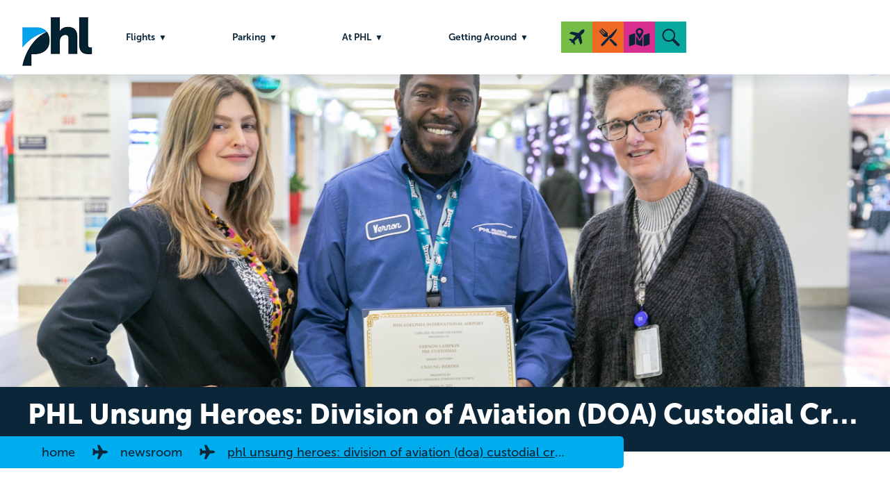

--- FILE ---
content_type: text/html; charset=UTF-8
request_url: https://www.phl.org/newsroom/profile-VernonLampkin
body_size: 9420
content:
<!DOCTYPE html>
<html lang="en"  lang="en" dir="ltr" prefix="content: http://purl.org/rss/1.0/modules/content/  dc: http://purl.org/dc/terms/  foaf: http://xmlns.com/foaf/0.1/  og: http://ogp.me/ns#  rdfs: http://www.w3.org/2000/01/rdf-schema#  schema: http://schema.org/  sioc: http://rdfs.org/sioc/ns#  sioct: http://rdfs.org/sioc/types#  skos: http://www.w3.org/2004/02/skos/core#  xsd: http://www.w3.org/2001/XMLSchema# ">
<head>
  <!-- Global site tag (gtag.js) - Google Analytics -->
  

  <!-- Google tag - GA4 - (gtag.js) -->
  <script async src="https://www.googletagmanager.com/gtag/js?id=G-ZBM5JNNM3W"></script>
  <script>
    window.dataLayer = window.dataLayer || [];
    function gtag(){dataLayer.push(arguments);}
    gtag('js', new Date());
    gtag('config', 'G-ZBM5JNNM3W');
    gtag('config', 'AW-16749788222');
  </script>




  <!--Crazy Egg code -->
  <script type="text/javascript" src="//script.crazyegg.com/pages/scripts/0115/5402.js" async="async" ></script>
  <meta http-equiv="X-UA-Compatible" content="IE=edge,chrome=1">
  <meta http-equiv="Content-Type" content="text/html; charset=UTF-8" />
  <meta charset="utf-8" />
  <meta name="viewport" content="width=device-width, initial-scale=1, minimum-scale=1"/>
  <meta charset="utf-8" />
<meta name="description" content="Department of Aviation Custodial Crew Chief Vernon Lampkin recently received the “Unsung Heroes” award from Philadelphia International Airport’s (PHL) Employee Recognition Program, which honors employees who work behind the scenes and are not typically recognized for their work. Although they do not work directly with guests, their effectiveness significantly impacts the airport and guest experience." />
<link rel="canonical" href="http://www.phl.org/newsroom/profile-VernonLampkin" />
<meta name="twitter:card" content="summary_large_image" />
<meta name="Generator" content="Drupal 10 (https://www.drupal.org)" />
<meta name="MobileOptimized" content="width" />
<meta name="HandheldFriendly" content="true" />
<meta name="viewport" content="width=device-width, initial-scale=1.0" />

    <title>PHL Unsung Heroes: Division of Aviation (DOA) Custodial Crew Chief Vernon Lampkin | PHL.org</title>
    <link rel="stylesheet" media="all" href="/core/assets/vendor/normalize-css/normalize.css?t90is2" />
<link rel="stylesheet" media="all" href="/core/modules/system/css/components/align.module.css?t90is2" />
<link rel="stylesheet" media="all" href="/core/modules/system/css/components/fieldgroup.module.css?t90is2" />
<link rel="stylesheet" media="all" href="/core/modules/system/css/components/container-inline.module.css?t90is2" />
<link rel="stylesheet" media="all" href="/core/modules/system/css/components/clearfix.module.css?t90is2" />
<link rel="stylesheet" media="all" href="/core/modules/system/css/components/details.module.css?t90is2" />
<link rel="stylesheet" media="all" href="/core/modules/system/css/components/hidden.module.css?t90is2" />
<link rel="stylesheet" media="all" href="/core/modules/system/css/components/item-list.module.css?t90is2" />
<link rel="stylesheet" media="all" href="/core/modules/system/css/components/js.module.css?t90is2" />
<link rel="stylesheet" media="all" href="/core/modules/system/css/components/nowrap.module.css?t90is2" />
<link rel="stylesheet" media="all" href="/core/modules/system/css/components/position-container.module.css?t90is2" />
<link rel="stylesheet" media="all" href="/core/modules/system/css/components/reset-appearance.module.css?t90is2" />
<link rel="stylesheet" media="all" href="/core/modules/system/css/components/resize.module.css?t90is2" />
<link rel="stylesheet" media="all" href="/core/modules/system/css/components/system-status-counter.css?t90is2" />
<link rel="stylesheet" media="all" href="/core/modules/system/css/components/system-status-report-counters.css?t90is2" />
<link rel="stylesheet" media="all" href="/core/modules/system/css/components/system-status-report-general-info.css?t90is2" />
<link rel="stylesheet" media="all" href="/core/modules/system/css/components/tablesort.module.css?t90is2" />
<link rel="stylesheet" media="all" href="/core/modules/layout_discovery/layouts/onecol/onecol.css?t90is2" />
<link rel="stylesheet" media="all" href="/modules/youtubechannel/css/youtubechannel.css?t90is2" />
<link rel="stylesheet" media="all" href="/themes/basic/css/base/base.css?t90is2" />
<link rel="stylesheet" media="all" href="/themes/basic/css/layout/layout.css?t90is2" />
<link rel="stylesheet" media="all" href="/themes/basic/css/components/components.css?t90is2" />
<link rel="stylesheet" media="all" href="https://cdn.jsdelivr.net/npm/flatpickr/dist/flatpickr.min.css" integrity="sha384-RkASv+6KfBMW9eknReJIJ6b3UnjKOKC5bOUaNgIY778NFbQ8MtWq9Lr/khUgqtTt" crossorigin="anonymous" />
<link rel="stylesheet" media="all" href="/themes/basic/css/theme/theme.css?t90is2" />
<link rel="stylesheet" media="print" href="/themes/basic/css/theme/print.css?t90is2" />

      
                <link rel="preconnect" href="https://fonts.googleapis.com">
        <link rel="preconnect" href="https://fonts.gstatic.com" crossorigin>
        <link href="https://fonts.googleapis.com/css2?family=Lato:ital,wght@0,100;0,300;0,400;0,700;0,900;1,100;1,300;1,400;1,700;1,900&display=swap" rel="stylesheet">
        <link rel="stylesheet" href="https://cdnjs.cloudflare.com/ajax/libs/font-awesome/6.4.2/css/all.min.css" integrity="sha512-z3gLpd7yknf1YoNbCzqRKc4qyor8gaKU1qmn+CShxbuBusANI9QpRohGBreCFkKxLhei6S9CQXFEbbKuqLg0DA==" crossorigin="anonymous" referrerpolicy="no-referrer" />



        

                <link rel="stylesheet" href="https://use.typekit.net/fxk6kze.css">


        <link rel="stylesheet" type="text/css" href="/themes/basic/js/slick/slick.css"/>
        <link rel="stylesheet" type="text/css" href="/themes/basic/js/slick/slick-theme.css"/>


        <link href="/themes/basic/css/flapper.css" type="text/css" rel="stylesheet" />

        <link rel="preload" href="/themes/basic/fonts/PeligroStencil-Regular.woff2" as="font" type="font/woff2" crossorigin>


                                                                        
                <link rel="icon" type="image/png" href="/themes/basic/favicon-96x96.png" sizes="96x96" />
        <link rel="icon" type="image/svg+xml" href="/themes/basic/favicon.svg" />
        <link rel="shortcut icon" href="/themes/basic/favicon.ico" />
        <link rel="apple-touch-icon" sizes="180x180" href="/themes/basic/apple-touch-icon.png" />
        <link rel="manifest" href="/themes/basic/site.webmanifest" />

        <!-- Meta Pixel Code -->
        <script>
          !function(f,b,e,v,n,t,s)
          {if(f.fbq)return;n=f.fbq=function(){n.callMethod?
            n.callMethod.apply(n,arguments):n.queue.push(arguments)};
            if(!f._fbq)f._fbq=n;n.push=n;n.loaded=!0;n.version='2.0';
            n.queue=[];t=b.createElement(e);t.async=!0;
            t.src=v;s=b.getElementsByTagName(e)[0];
            s.parentNode.insertBefore(t,s)}(window, document,'script',
            'https://connect.facebook.net/en_US/fbevents.js');
          fbq('init', '723650622545479');
          fbq('track', 'PageView');
        </script>
        <noscript>
          <img height="1" width="1" style="display:none" src="https://www.facebook.com/tr?id=723650622545479&ev=PageView&noscript=1"/>
        </noscript>
        <!-- End Meta Pixel Code -->

        <!-- Begin Front page Flatpickr Code -->
                <!-- End Front page Flatpickr Code -->

        <!-- Begin valet page Flatpickr Code -->
                <!-- End valet page Flatpickr Code -->


        <!--bugherd Aug 2025 refresh -->
        <!--<script type="text/javascript" src="https://www.bugherd.com/sidebarv2.js?apikey=cnmtnsl9e7xxcfbehhmetw" async="true"></script>-->


</head>
  <body class="page-newsroom-profile-VernonLampkin section-newsroom role--anonymous with-subnav no-sidebar">
 

<div id="skip">
  <a href="#block-basic-main-menu" class="visually-hidden focusable skip-link" role="button">
    Skip to main navigation
  </a>
</div>


  <div class="dialog-off-canvas-main-canvas" data-off-canvas-main-canvas>
    <div class="layout-container">

  <!-- ______________________ HEADER _______________________ -->
<div class="mobile-menu">
        <nav role="navigation" aria-labelledby="block-mainnavigation-mobile-menu" id="block-mainnavigation-mobile" class="block block-menu navigation menu--main">
            
  <h2 class="visually-hidden" id="block-mainnavigation-mobile-menu">Main Navigation Mobile</h2>
  

        
<a href="/" class="mobile-logo">Home</a>
<div class="burger" style="z-index: 1337 !important;">
    <div class="burger__patty"></div>
    <div class="burger__patty"></div>
    <div class="burger__patty"></div>
  </div>
              <ul class="menu mobile">
                          <li class="menu-item">
        <a href="/flights" data-drupal-link-system-path="flights">Flights</a>
                                <ul class="menu sub">
                          <li class="menu-item">
        <a href="/flights" title="Arrivals and Departures" data-drupal-link-system-path="flights">Arrivals and Departures</a>
              </li>
                      <li class="menu-item">
        <a href="/about/airlines" data-drupal-link-system-path="node/1353">Our Airlines</a>
              </li>
                      <li class="menu-item">
        <a href="/flights/security-information" data-drupal-link-system-path="node/119">Security</a>
              </li>
        </ul>
  
              </li>
                      <li class="menu-item">
        <a href="/parking" data-drupal-link-system-path="node/5">Parking</a>
                                <ul class="menu sub">
                          <li class="menu-item">
        <a href="https://parking.phl.org/book/PHL/Parking">PHL Reserve</a>
              </li>
                      <li class="menu-item">
        <a href="/parking/valet" data-drupal-link-system-path="node/2512">PHL Valet</a>
              </li>
                      <li class="menu-item">
        <a href="/parking/garages" data-drupal-link-system-path="node/16">PHL Everyday</a>
              </li>
                      <li class="menu-item">
        <a href="/parking/garages/economy-parking" data-drupal-link-system-path="node/65">PHL Economy</a>
              </li>
                      <li class="menu-item">
        <a href="/parking/bicycle/bicycle-parking" data-drupal-link-system-path="node/67">Bicycle Parking</a>
              </li>
                      <li class="menu-item">
        <a href="/to-and-from/meeting-passengers/cellphone-lot" data-drupal-link-system-path="node/75">Cell Phone Waiting Lot</a>
              </li>
                      <li class="menu-item">
        <a href="/aadvantage" data-drupal-link-system-path="node/305">AAdvantage® Credit Cardmember Lot</a>
              </li>
        </ul>
  
              </li>
                      <li class="menu-item">
        <a href="/at-phl" data-drupal-link-system-path="node/7">At PHL</a>
                                <ul class="menu sub">
                          <li class="menu-item">
        <a href="/rebrand" title="PHL Rebrand">Brand Refresh</a>
              </li>
                      <li class="menu-item">
        <a href="https://www.phlfoodandshops.com/">Dine &amp; Shop</a>
              </li>
                      <li class="menu-item">
        <a href="/HolidayTravel" title="Holidays at PHL" data-drupal-link-system-path="node/2845">Holidays at PHL</a>
              </li>
                      <li class="menu-item">
        <a href="/at-phl/services-and-amenities" data-drupal-link-system-path="node/124">Services &amp; Amenities</a>
              </li>
                      <li class="menu-item">
        <a href="/at-phl/accessibility" title="ADA" data-drupal-link-system-path="node/45">Accessibility and Title VI</a>
              </li>
                      <li class="menu-item">
        <a href="/at-phl/art-exhibitions" data-drupal-link-system-path="node/318">Art Exhibitions</a>
              </li>
                      <li class="menu-item">
        <a href="https://maps.phl.org" title="Interactive Map">Interactive Map</a>
              </li>
                      <li class="menu-item">
        <a href="/wingmate" title="Wingmate Pass" data-drupal-link-system-path="node/2185">Wingmate Pass</a>
              </li>
        </ul>
  
              </li>
                      <li class="menu-item">
        <a href="/getting-around" data-drupal-link-system-path="node/6">Getting Around</a>
                                <ul class="menu sub">
                          <li class="menu-item">
        <a href="/getting-around/driving-directions" data-drupal-link-system-path="node/18">Driving Instructions</a>
              </li>
                      <li class="menu-item">
        <a href="/getting-around/meeting-passengers" data-drupal-link-system-path="node/22">Meeting Passengers</a>
              </li>
                      <li class="menu-item">
        <a href="/getting-around/public-transportation" data-drupal-link-system-path="node/19">Public Transportation</a>
              </li>
                      <li class="menu-item">
        <a href="/getting-around/rental-car-information" data-drupal-link-system-path="node/20">Rental Cars</a>
              </li>
                      <li class="menu-item">
        <a href="/getting-around/taxis-and-limousines" data-drupal-link-system-path="node/21">Taxis/Shuttles/Limos</a>
              </li>
                      <li class="menu-item">
        <a href="/to-and-from/taxis-and-limousines/rideshare" data-drupal-link-system-path="node/70">Rideshare</a>
              </li>
        </ul>
  
              </li>
        </ul>
  

  </nav>


</div>
        <header id="header" style="background-image: url('/drupalbin/1-26-23%20Vernon%20Lampkin%20-%20Employee%20Recogniton%20Award-2.jpg');background-size: cover; background-position: top center; background-repeat: no-repeat; background-color: transparent;">
    <span role="img" aria-label=""></span>
    <div class="overlay">
      <div class="container">
      </div>
    </div>

    <div class="big-search">
        <div class="search-close"></div>
<div class="container">
<div class="search-block-form block block-search container-inline" data-drupal-selector="search-block-form" id="block-searchform" role="search">
  
    
      <form action="/search/node" method="get" id="search-block-form" accept-charset="UTF-8">
  <div class="js-form-item form-item js-form-type-search form-item-keys js-form-item-keys form-no-label">
      <label for="edit-keys" class="visually-hidden">Search</label>
        <input title="Enter the terms you wish to search for." placeholder="Search PHL" data-drupal-selector="edit-keys" type="search" id="edit-keys" name="keys" value="" size="15" maxlength="128" class="form-search" />

        </div>
<div data-drupal-selector="edit-actions" class="form-actions js-form-wrapper form-wrapper" id="edit-actions"><input data-drupal-selector="edit-submit" type="submit" id="edit-submit" value="Search" class="button js-form-submit form-submit" />
</div>

</form>

  </div>
</div>


    </div>
      <div class="container">

        <div id="header-region">
          <div class="top-container new-head-content">
            <div class="phl-top-logo">
              <a href="/">PHL Airport Logo</a>
            </div>
            <div class="new-new-nav">
                  <nav role="navigation" aria-labelledby="block-basic-main-menu-menu" id="block-basic-main-menu" class="block block-menu navigation menu--main">
            
  <h2 class="visually-hidden" id="block-basic-main-menu-menu">Main navigation</h2>
  

        
              <ul class="menu">
                    <li class="menu-item menu-item--expanded">
        <a href="/flights" data-drupal-link-system-path="flights">Flights</a>
                                <ul class="menu">
                    <li class="menu-item">
        <a href="/flights" title="Arrivals and Departures" data-drupal-link-system-path="flights">Arrivals and Departures</a>
              </li>
                <li class="menu-item">
        <a href="/about/airlines" data-drupal-link-system-path="node/1353">Our Airlines</a>
              </li>
                <li class="menu-item">
        <a href="/flights/security-information" data-drupal-link-system-path="node/119">Security</a>
              </li>
        </ul>
  
              </li>
                <li class="menu-item menu-item--expanded">
        <a href="/parking" data-drupal-link-system-path="node/5">Parking</a>
                                <ul class="menu">
                    <li class="menu-item">
        <a href="https://parking.phl.org/book/PHL/Parking">PHL Reserve</a>
              </li>
                <li class="menu-item">
        <a href="/parking/valet" data-drupal-link-system-path="node/2512">PHL Valet</a>
              </li>
                <li class="menu-item">
        <a href="/parking/garages" data-drupal-link-system-path="node/16">PHL Everyday</a>
              </li>
                <li class="menu-item">
        <a href="/parking/garages/economy-parking" data-drupal-link-system-path="node/65">PHL Economy</a>
              </li>
                <li class="menu-item">
        <a href="/parking/bicycle/bicycle-parking" data-drupal-link-system-path="node/67">Bicycle Parking</a>
              </li>
                <li class="menu-item">
        <a href="/to-and-from/meeting-passengers/cellphone-lot" data-drupal-link-system-path="node/75">Cell Phone Waiting Lot</a>
              </li>
                <li class="menu-item">
        <a href="/aadvantage" data-drupal-link-system-path="node/305">AAdvantage® Credit Cardmember Lot</a>
              </li>
        </ul>
  
              </li>
                <li class="menu-item menu-item--expanded">
        <a href="/at-phl" data-drupal-link-system-path="node/7">At PHL</a>
                                <ul class="menu">
                    <li class="menu-item">
        <a href="/rebrand" title="PHL Rebrand">Brand Refresh</a>
              </li>
                <li class="menu-item">
        <a href="https://www.phlfoodandshops.com/">Dine &amp; Shop</a>
              </li>
                <li class="menu-item">
        <a href="/HolidayTravel" title="Holidays at PHL" data-drupal-link-system-path="node/2845">Holidays at PHL</a>
              </li>
                <li class="menu-item">
        <a href="/at-phl/services-and-amenities" data-drupal-link-system-path="node/124">Services &amp; Amenities</a>
              </li>
                <li class="menu-item">
        <a href="/at-phl/accessibility" title="ADA" data-drupal-link-system-path="node/45">Accessibility and Title VI</a>
              </li>
                <li class="menu-item">
        <a href="/at-phl/art-exhibitions" data-drupal-link-system-path="node/318">Art Exhibitions</a>
              </li>
                <li class="menu-item">
        <a href="https://maps.phl.org" title="Interactive Map">Interactive Map</a>
              </li>
                <li class="menu-item">
        <a href="/wingmate" title="Wingmate Pass" data-drupal-link-system-path="node/2185">Wingmate Pass</a>
              </li>
        </ul>
  
              </li>
                <li class="menu-item menu-item--expanded">
        <a href="/getting-around" data-drupal-link-system-path="node/6">Getting Around</a>
                                <ul class="menu">
                    <li class="menu-item">
        <a href="/getting-around/driving-directions" data-drupal-link-system-path="node/18">Driving Instructions</a>
              </li>
                <li class="menu-item">
        <a href="/getting-around/meeting-passengers" data-drupal-link-system-path="node/22">Meeting Passengers</a>
              </li>
                <li class="menu-item">
        <a href="/getting-around/public-transportation" data-drupal-link-system-path="node/19">Public Transportation</a>
              </li>
                <li class="menu-item">
        <a href="/getting-around/rental-car-information" data-drupal-link-system-path="node/20">Rental Cars</a>
              </li>
                <li class="menu-item">
        <a href="/getting-around/taxis-and-limousines" data-drupal-link-system-path="node/21">Taxis/Shuttles/Limos</a>
              </li>
                <li class="menu-item">
        <a href="/to-and-from/taxis-and-limousines/rideshare" data-drupal-link-system-path="node/70">Rideshare</a>
              </li>
        </ul>
  
              </li>
        </ul>
  


  </nav>


            </div>
            <div class="phl-tools">
              <div class="tool-icons">
                <div class="t-icon"><a title="Flights" href="/flights"><img src="/themes/basic/images/ti-plane.svg" alt="Flights Information"/></a></div>
                <div class="t-icon"><a title="Dine & Shop" href="https://www.phlfoodandshops.com/"><img src="/themes/basic/images/ti-food.svg" alt="Dining & Shopping"/></a></div>
                <div class="t-icon"><a title="Map" href="https://maps.phl.org/"><img src="/themes/basic/images/ti-map.svg" alt="Airport Map"/></a></div>
                <div class="hidden-search t-icon">
                  <a href="#" role="button" title="Search" class="hidden-search-trigger"><img src="/themes/basic/images/ti-search.svg" alt="Search Website"/></a>
                </div>
              </div>

              <div class="gtrans">
                                <div id="google_translate_element"></div>
                <script type="text/javascript">
                    function googleTranslateElementInit() {
                          new google.translate.TranslateElement({ pageLanguage: 'en' }, 'google_translate_element');
                    }
                </script>
                <script src="https://translate.google.com/translate_a/element.js?cb=googleTranslateElementInit"></script>
              </div>
            </div>

          </div>
        </div>
        
      </div>
    </header><!-- /#header -->
  
  <!-- ______________________ DECK _______________________ -->
<section class="deck basic">
<div class="p-title"><span>PHL Unsung Heroes: Division of Aviation (DOA) Custodial Crew Chief Vernon Lampkin </span></div>
<div class="container">
    <div id="block-basic-breadcrumbs" class="block-system block-basic-breadcrumbs">
  
    
        <nav class="breadcrumb" role="navigation" aria-labelledby="system-breadcrumb">
    <h2 id="system-breadcrumb" class="visually-hidden">Breadcrumb</h2>
    <ol>
          <li>
                  <a href="/">Home</a>
              </li>
          <li>
                  <a href="/newsroom">Newsroom</a>
              </li>
          <li>
                  <a href="/newsroom/profile-VernonLampkin">PHL Unsung Heroes: Division of Aviation (DOA) Custodial Crew Chief Vernon Lampkin </a>
              </li>
        </ol>
  </nav>

  </div>



</div>
</section>
  <!-- ______________________ MAIN _______________________ -->

  <div id="main">
    <div class="container">
      <div id="content-wrapper" class="news-content">
        <section id="content">

          <div id="content-header">
            
                          <div id="highlighted">    <div data-drupal-messages-fallback class="hidden"></div>

</div>
            

            

            
            
          </div><!-- /#content-header -->

          <div id="content-area">
                <div id="block-basic-content" class="block-system block-basic-content">
  
    
      

<article data-history-node-id="2015" about="/newsroom/profile-VernonLampkin" typeof="schema:Article" class="node">

      <header>
      
              <span property="schema:name" content="PHL Unsung Heroes: Division of Aviation (DOA) Custodial Crew Chief Vernon Lampkin " class="hidden"></span>


                                  
                                  


          </header>
  
  <div class="content">
        <h3 class="article-byline-date">February 10 2023</h3>
      <div class="layout layout--onecol">
    <div  class="layout__region layout__region--content">
      
            <h3 class="article__byline-author-name">Written By: PHL Newsroom</h3>
      






            <div property="schema:text" class="article__body"><p paraeid="{d312f5f7-975d-482c-a882-207fd2d28e0e}{88}" paraid="1394223291">Department of Aviation Custodial Crew Chief Vernon Lampkin recently received the “Unsung Heroes” award from Philadelphia International Airport’s (PHL) Employee Recognition Program, which honors employees who work behind the scenes and are not typically recognized for their work. Although they do not work directly with guests, their effectiveness significantly impacts the airport and guest experience. &nbsp;</p>
<p paraeid="{d312f5f7-975d-482c-a882-207fd2d28e0e}{88}" paraid="1394223291"><img alt="Vernon" data-entity-type="file" data-entity-uuid="714e0ebf-166b-4a04-8b22-29c7d0556fe4" height="322" src="/drupalbin/inline-images/1-26-23%20Vernon%20Lampkin%20-%20Employee%20Recogniton%20Award%20Headshot-3.jpg" width="215" class="align-left" loading="lazy">Lampkin will celebrate his 10th anniversary at PHL in November. He works the 2-10 p.m. shift managing a team of custodial staff responsible for ensuring the bathrooms are always clean for passengers 24/7. He embodies teamwork, respect, and integrity while on the job. A firm principle he follows is punctuality, as he believes it sets the tone for everything else. &nbsp;</p>
<p paraeid="{d312f5f7-975d-482c-a882-207fd2d28e0e}{168}" paraid="376122591">In her nomination of Lampkin, Custodial Worker II Sadeena Dotson stated, “He is one of the crew chiefs willing to get out there and help the other employees in any way that he can. He makes sure the workers are happy. If there is an issue, he is always right there to help us through it.”&nbsp;</p>
<p paraeid="{d312f5f7-975d-482c-a882-207fd2d28e0e}{168}" paraid="376122591">Lampkin thanks Airport Facilities Manager Milton Robinson for giving him the opportunity at PHL and showing him that he can succeed. “I used to be a Custodial Worker I and know what it’s like. I don’t mind putting gloves on and helping my team out,” he said. “Many people like to work with me when we are on snow duty because I put a team together. I get a nice organized system going, so we’re working smarter, not harder.”&nbsp;&nbsp;&nbsp;</p>
<p paraeid="{d312f5f7-975d-482c-a882-207fd2d28e0e}{188}" paraid="955950043">Lampkin recalls assisting a passenger who left his bags in the terminals and could not retrieve them as he was in baggage claim. “We located his bags and gave them to him,” said Lampkin. “I was happy to help him. It made his day and mine as well. We want passengers to have a good experience when they come to PHL.”&nbsp;</p>
<p paraeid="{d312f5f7-975d-482c-a882-207fd2d28e0e}{188}" paraid="955950043">Lampkin enjoys building friendships with passengers he meets at the airport, as he often runs into them while they’re departing and returning to PHL. Whenever passengers ask him for directions around the airport, he takes his time to direct them with kindness.&nbsp;He’s a good listener, so whenever his team members need someone to talk to, he is always happy to pay attention.&nbsp;</p>
<p paraeid="{d312f5f7-975d-482c-a882-207fd2d28e0e}{204}" paraid="1806009426">A Philadelphia native, Lampkin is a huge sports fan of the city’s teams. He watched the historic Philadelphia Eagles’ NFL Conference Championship win at Lincoln Financial Field. “I’m excited because we have a young team and a young quarterback,” he said. “Everyone was counting us out. They didn’t expect us to get this far. We’re the underdogs again. I want to see us win, and I have faith that we will.”&nbsp;</p>
<p paraeid="{d312f5f7-975d-482c-a882-207fd2d28e0e}{213}" paraid="641855299">Lampkin is an executive board member of AFSCME D.C.33 and is also involved in his local community. Last Halloween, he and his community bought pumpkins for all the kids on his block to paint. “A lot of people have been there for years, so it’s like a family,” said Lampkin. “We look out for each other. We try to steer the youth in the right direction. I share job information with them and keep them positive, so they have something to look forward to. I’m big on spending time with family and the community.”&nbsp;</p>
<p paraeid="{d312f5f7-975d-482c-a882-207fd2d28e0e}{223}" paraid="1891136413">Lampkin exudes a positive vibe and a great smile while welcoming passengers to PHL . “I like greeting people with a smile,” said Lampkin. “I’m always a happy person. I don’t let things bother me. I try to stay positive. Some days it’s hard, but you push through. To see someone smile makes me smile, and if I know mine will make someone else smile, I’ll do it all day.” &nbsp;</p>
<p paraeid="{d312f5f7-975d-482c-a882-207fd2d28e0e}{129}" paraid="738692707"><em>The PHL Employee Recognition Program was established by the airport’s Guest Experience (GX) Department. Honorees are nominated by their peers and selected by the GX Council Steering Committee’s Employee Conduct and Recognition Committee. For more information about the program and to nominate an employee, click <a href="https://phl.org/about/about-us/employee-recognition" rel="noreferrer noopener" target="_blank">here</a>.&nbsp;&nbsp;&nbsp;&nbsp;&nbsp;</em></p>
</div>
      
    </div>
  </div>


  </div><!-- /.content -->


  
</article><!-- /.node -->

  </div>


            <a class="article-back button" onclick="goBack()">Back</a>

            <script>
            function goBack() {
              window.history.back();
            }
            </script>
          </div>

        </section><!-- /#content -->

        
              <div class="second-col clearfix">

          <div class="sec-sec">
            <h3>Media Contacts</h3>
            
            <div class="med-person">
              <div class="med-img" style="background-image:url('https://www.phl.org/drupalbin/media/ChristineO-headshot_01.jpg');"></div>
              <div class="med-desc">
                <strong>Christine Ottow</strong><br>
                <em>Director of Strategic Communications</em><br>
                <a href="tel:267-303-1249">267-760-3931</a><br>
                <a href="/cdn-cgi/l/email-protection#adcec2c0c0d8c3c4ceccd9c4c2c3deedddc5c183c2dfca"><span class="__cf_email__" data-cfemail="14777b7979617a7d7775607d7b7a6754647c783a7b6673">[email&#160;protected]</span></a>
              </div>
            </div>

            <div class="med-person">
              <div class="med-img" style="background-image:url('https://www.phl.org/drupalbin/10-2-24-heather-redfern-doa-employee-recognition-award-headshot-2.jpeg');"></div>
              <div class="med-desc">
                <strong>Heather Redfern</strong><br>
                <em>Public Affairs Manager</em><br>
                <a href="tel:215-600-6105">215-600-6105</a><br>
                <a href="/cdn-cgi/l/email-protection#86e5e9ebebf3e8efe5e7f2efe9e8f5c6f6eeeaa8e9f4e1"><span class="__cf_email__" data-cfemail="86e5e9ebebf3e8efe5e7f2efe9e8f5c6f6eeeaa8e9f4e1">[email&#160;protected]</span></a>
              </div>
            </div>
            <!--<div class="med-person">
              <div class="med-img" style="background-image:url('https://www.phl.org/drupalbin/media/3-1-23%20Shawn%20Hawes%20Headshot-2.jpeg');"></div>
              <div class="med-desc">
                <strong>Shawn Hawes</strong><br>
                <em>Public Relations Supervisor</em><br>
                <a href="tel:215-490-6465">215-490-6465</a><br>
                <a href="mailto:shawn.hawes@phl.org">shawn.hawes@phl.org</a>
              </div>
            </div>-->

          </div>


          <div class="sec-sec">
            <h3>Social Links</h3>
            <div class="news-social">
              <a href="https://twitter.com/PHLAirport" title="social - twitter" aria-label="social - twitter - opens in new window" target="_blank"><img src="/themes/basic/images/xlogo-white.png" srcset="/themes/basic/images/xlogo-white.png 1x, /themes/basic/images/xlogo-white.png" alt="Twitter Logo"></a>
              <a href="https://www.facebook.com/PhiladelphiaInternationalAirport?ref=hl" title="social - facebook" aria-label="social - facebook - opens in new window" target="_blank"><img src="/themes/basic/images/FB_Logo.png" srcset="/themes/basic/images/FB_Logo.png 1x, /themes/basic/images/FB_Logo@2x.png 2x" alt="FaceBook Logo"></a>
              <a href="http://www.instagram.com/phl_airport/" title="social - instagram" aria-label="social - instagram - opens in new window" target="_blank"><img src="/themes/basic/images/IG_Logo.png" srcset="/themes/basic/images/IG_Logo.png 1x, /themes/basic/images/IG_Logo@2x.png 2x" alt="Instagram Logo"></a>
            </div>
          </div>
        </div>
      </div><!-- /#content-wrapper -->
    </div><!-- /.container -->
  </div><!-- /#main -->

<!-- ______________________ Email Signup _______________________ -->

  <!-- ______________________ FOOTER _______________________ -->

      <footer id="footer">
      <div class="over-foot">
        <div class="container">
          <div class="foot-container">
            <div class="foot-left">
              <div class="logo"></div>
              <div class="address"><p><a href="https://www.google.com/maps/place//@39.8754181,-75.2458818,17z" target="_blank" aria-label="map of address - opens in new tab">8500 Essington Avenue<br>Philadelphia, PA 19153</a></p></div>
              <div class="social">
                <a title="social - twitter" aria-label="social - twitter - Opens in new tab" href="https://twitter.com/PHLAirport" target="_blank"><i class="fa-brands fa-square-x-twitter"></i></a>
                <a title="social - facebook" aria-label="social - facebook - Opens in new tab" href="https://www.facebook.com/PhiladelphiaInternationalAirport" target="_blank"><i class="fa-brands fa-square-facebook"></i></a>
                <!--<a title="social - flickr" aria-label="social - flickr - Opens in new tab" href="http://www.flickr.com/photos/phlairport" target="_blank"><i class="fa-brands fa-flickr"></i></a>-->
                <a title="social - instagram" aria-label="social - instagram - Opens in new tab" href="http://www.instagram.com/phl_airport/" target="_blank"><i class="fa-brands fa-instagram"></i></a>
                <a title="social - youtube" aria-label="social - youtube - Opens in new tab" href="https://www.youtube.com/@PHL_airport" target="_blank"><i class="fa-brands fa-square-youtube"></i></a>
                <a title="social - linkedin" aria-label="social - linkedin - Opens in new tab" href="https://www.linkedin.com/company/phlairport" target="_blank"><i class="fa-brands fa-linkedin"></i></a>
              </div>
            </div>
            <div class="foot-right">

              <div id="footer-region">
                    <nav role="navigation" aria-labelledby="block-basic-footer-menu" id="block-basic-footer" class="block block-menu navigation menu--footer">
            
  <h2 class="visually-hidden" id="block-basic-footer-menu">Footer menu</h2>
  

        
              <ul class="menu">
                    <li class="menu-item menu-item--expanded">
        <a href="/" title="General Info" data-drupal-link-system-path="&lt;front&gt;">General Info</a>
                                <ul class="menu">
                    <li class="menu-item">
        <a href="/about-us/contact" data-drupal-link-system-path="node/38">Contact Us</a>
              </li>
                <li class="menu-item">
        <a href="/faqs" data-drupal-link-system-path="node/304">FAQS</a>
              </li>
                <li class="menu-item">
        <a href="/visit" title="Visit Philly" data-drupal-link-system-path="node/8">Visit Philly</a>
              </li>
        </ul>
  
              </li>
                <li class="menu-item menu-item--expanded">
        <a href="/about" data-drupal-link-system-path="node/4">About PHL</a>
                                <ul class="menu">
                    <li class="menu-item">
        <a href="/about/about-us/management-team" title="Management Team" data-drupal-link-system-path="node/36">Management Team</a>
              </li>
                <li class="menu-item">
        <a href="/about/news" title="PHL News" data-drupal-link-system-path="node/130">PHL News</a>
              </li>
                <li class="menu-item">
        <a href="/node/2233" title="Community" data-drupal-link-system-path="node/2233">Community</a>
              </li>
        </ul>
  
              </li>
                <li class="menu-item menu-item--expanded">
        <a href="/working-at-phl" title="Working at PHL" data-drupal-link-system-path="node/129">Working at PHL</a>
                                <ul class="menu">
                    <li class="menu-item">
        <a href="http://www.phljobportal.org/" title="Jobs Portal">Jobs Portal</a>
              </li>
                <li class="menu-item">
        <a href="/phlworks" title="Current Employees" data-drupal-link-system-path="node/1283">Current Employees</a>
              </li>
                <li class="menu-item">
        <a href="/working-at-phl/resources" title="Resources" data-drupal-link-system-path="node/308">Resources</a>
              </li>
        </ul>
  
              </li>
                <li class="menu-item menu-item--expanded">
        <a href="/business" data-drupal-link-system-path="node/77">Business</a>
                                <ul class="menu">
                    <li class="menu-item">
        <a href="/cargo" title="Cargo" data-drupal-link-system-path="node/1291">Cargo</a>
              </li>
                <li class="menu-item">
        <a href="/cdp" title="Capital Development" data-drupal-link-system-path="node/136">Capital Development</a>
              </li>
                <li class="menu-item">
        <a href="/business/investor-info" title="Investor Information" data-drupal-link-system-path="node/87">Investor Information</a>
              </li>
                <li class="menu-item">
        <a href="/business/contracting-opportunities" title="Contracting Opportunities" data-drupal-link-system-path="node/160">Contracting Opportunities</a>
              </li>
        </ul>
  
              </li>
                <li class="menu-item menu-item--expanded">
        <a href="/PNE" title="PNE" data-drupal-link-system-path="node/114">PNE</a>
                                <ul class="menu">
                    <li class="menu-item">
        <a href="/PNE/history" title="History" data-drupal-link-system-path="node/118">History</a>
              </li>
                <li class="menu-item">
        <a href="/PNE/ground-services" title="Ground Services" data-drupal-link-system-path="node/125">Ground Services</a>
              </li>
                <li class="menu-item">
        <a href="/PNE/directory" title="Airport Directory" data-drupal-link-system-path="node/121">Airport Directory</a>
              </li>
        </ul>
  
              </li>
        </ul>
  


  </nav>


                <div class="search-bar clearfix">
                    <div class="search-close"></div>
<div class="container">
<div class="search-block-form block block-search container-inline" data-drupal-selector="search-block-form-2" id="block-basic-search" role="search">
  
    
      <form action="/search/node" method="get" id="search-block-form--2" accept-charset="UTF-8">
  <div class="js-form-item form-item js-form-type-search form-item-keys js-form-item-keys form-no-label">
      <label for="edit-keys--2" class="visually-hidden">Search</label>
        <input title="Enter the terms you wish to search for." placeholder="Search PHL" data-drupal-selector="edit-keys" type="search" id="edit-keys--2" name="keys" value="" size="15" maxlength="128" class="form-search" />

        </div>
<div data-drupal-selector="edit-actions" class="form-actions js-form-wrapper form-wrapper" id="edit-actions--2"><input data-drupal-selector="edit-submit" type="submit" id="edit-submit--2" value="Search" class="button js-form-submit form-submit" />
</div>

</form>

  </div>
</div>


              </div>
              </div>

            </div>
          </div>

        </div>
      </div>
      <div class="under-foot">
        <div class="container">
          <div class="foot-container">
            <div class="foot-ful">
              <div class="copyright">&copy; 2026 Philadelphia International Airport</div>
            </div>
                      </div>
        </div>
      </div>
    </footer><!-- /#footer -->
  </div><!-- /.layout-container -->



  </div>



<ul class="fixed-side clearfix ">
          <li class="t-icon"><a title="Flights" href="/flights"><img src="/themes/basic/images/ti-plane.svg" alt="Flights Information"/></a></li>
  <li class="t-icon"><a title="Dine & Shop" href="https://www.phlfoodandshops.com/"><img src="/themes/basic/images/ti-food.svg" alt="Dining & Shopping"/></a></li>
  <li class="t-icon"><a title="Map" href="https://maps.phl.org/"><img src="/themes/basic/images/ti-map.svg" alt="Airport Map"/></a></li>
  <li class="hidden-search t-icon">
    <a href="#" role="button" title="Search" class="search hidden-search-trigger"><img src="/themes/basic/images/ti-search.svg" alt="Search Website"/></a>
  </li>
</ul>



<script data-cfasync="false" src="/cdn-cgi/scripts/5c5dd728/cloudflare-static/email-decode.min.js"></script><script type="application/json" data-drupal-selector="drupal-settings-json">{"path":{"baseUrl":"\/","pathPrefix":"","currentPath":"node\/2015","currentPathIsAdmin":false,"isFront":false,"currentLanguage":"en"},"pluralDelimiter":"\u0003","suppressDeprecationErrors":true,"colorbox":{"opacity":"0.85","current":"{current} of {total}","previous":"\u00ab Prev","next":"Next \u00bb","close":"Close","maxWidth":"98%","maxHeight":"98%","fixed":true,"mobiledetect":false,"mobiledevicewidth":null},"ajaxTrustedUrl":{"\/search\/node":true},"statistics":{"data":{"nid":"2015"},"url":"\/core\/modules\/statistics\/statistics.php"},"user":{"uid":0,"permissionsHash":"46451b752fa9f055d09e0846c9608e50ffde3231ff35298a11773e2eaec6bc8f"}}</script>
<script src="/core/assets/vendor/jquery/jquery.min.js?v=3.7.1"></script>
<script src="/core/assets/vendor/once/once.min.js?v=1.0.1"></script>
<script src="/core/misc/drupalSettingsLoader.js?v=10.6.1"></script>
<script src="/core/misc/drupal.js?v=10.6.1"></script>
<script src="/core/misc/drupal.init.js?v=10.6.1"></script>
<script src="https://cdnjs.cloudflare.com/ajax/libs/gsap/2.0.2/TweenMax.min.js" integrity="sha384-m0YPxcTQbeTo1kfalf8v6wovXJPT31kiEKXKOQJ3BpIslyv916+m7kvc68Ol4OeM" crossorigin="anonymous"></script>
<script src="https://cdn.fastcomments.com/js/embed.min.js" integrity="sha384-TOIgChH7z6E1WCZzH8xWrL2Z28XwcTYuwx6EZ+RtioRM0vTLyK5RGCZPjIE4Weqq" crossorigin="anonymous"></script>
<script src="https://translate.google.com/translate_a/element.js" integrity="sha384-kEo9TAbbXvQXXOg+s8VfDhLfjN2shpBi669LMUEGlwwxwc0f/BdoOIXjGT2iypsf" crossorigin="anonymous"></script>
<script src="https://www.googletagmanager.com/gtag/js?id=G-ZBM5JNNM3W" integrity="sha384-7N6979C3t2exQb3BfCLqw3RUx203TtQRbes56NApe8+EOM7FwkAcyOW8rApr6S9L" crossorigin="anonymous"></script>
<script src="/core/assets/vendor/js-cookie/js.cookie.min.js?v=3.0.5"></script>
<script src="/themes/basic/js/modernizr.js?v=10.6.1"></script>
<script src="/themes/basic/js/jquery.flapper.js?v=10.6.1"></script>
<script src="/themes/basic/js/phlscripts.js?v=10.6.1"></script>
<script src="/libraries/colorbox/jquery.colorbox.js?v=10.6.1"></script>
<script src="/core/modules/statistics/statistics.js?v=10.6.1"></script>
<script src="/modules/youtubechannel/js/youtubechannel.js?v=1.x"></script>


    <div class="sole">
    <a href="/about/about-us/policies/privacypractices">Notice of Privacy Practices</a>
  </div>
</body>
</html>


--- FILE ---
content_type: text/css
request_url: https://www.phl.org/themes/basic/css/base/base.css?t90is2
body_size: 794
content:
button,[type='button'],[type='reset'],[type='submit']{appearance:none;background-color:#00AEEF;border:0;color:#000;cursor:pointer;display:inline-block;font-family:museo-sans,arial,sans-serif;font-size:18px;-webkit-font-smoothing:antialiased;font-weight:900;line-height:1;padding:.75em 1.5em;text-align:center;text-decoration:none;transition:background-color 150ms ease;user-select:none;vertical-align:middle;white-space:nowrap}button:hover,button:focus,[type='button']:hover,[type='button']:focus,[type='reset']:hover,[type='reset']:focus,[type='submit']:hover,[type='submit']:focus{background-color:#0B2539;color:#fff}button:disabled,[type='button']:disabled,[type='reset']:disabled,[type='submit']:disabled{cursor:not-allowed;opacity:0.5}button:disabled:hover,[type='button']:disabled:hover,[type='reset']:disabled:hover,[type='submit']:disabled:hover{background-color:#00AEEF}fieldset{background-color:transparent;border:0;margin:0;padding:0}legend{font-weight:600;margin-bottom:.375em;padding:0}label{display:block;font-weight:normal;margin-bottom:.375em}input,select,textarea{display:block;font-family:museo-sans,arial,sans-serif;font-size:18px}[type='color'],[type='date'],[type='datetime'],[type='datetime-local'],[type='email'],[type='month'],[type='number'],[type='password'],[type='search'],[type='tel'],[type='text'],[type='time'],[type='url'],[type='week'],input:not([type]),textarea{appearance:none;background-color:#fff;border:1px solid #ddd;box-shadow:inset 0 1px 3px rgba(0,0,0,0.06);box-sizing:border-box;margin-bottom:.75em;padding:.5em;transition:border-color 150ms ease;width:100%}[type='color']:hover,[type='date']:hover,[type='datetime']:hover,[type='datetime-local']:hover,[type='email']:hover,[type='month']:hover,[type='number']:hover,[type='password']:hover,[type='search']:hover,[type='tel']:hover,[type='text']:hover,[type='time']:hover,[type='url']:hover,[type='week']:hover,input:not([type]):hover,textarea:hover{border-color:#ccc}[type='color']:focus,[type='date']:focus,[type='datetime']:focus,[type='datetime-local']:focus,[type='email']:focus,[type='month']:focus,[type='number']:focus,[type='password']:focus,[type='search']:focus,[type='tel']:focus,[type='text']:focus,[type='time']:focus,[type='url']:focus,[type='week']:focus,input:not([type]):focus,textarea:focus{border-color:#00AEEF;box-shadow:inset 0 1px 3px rgba(0,0,0,0.06),0 0 5px rgba(0,174,239,0.7);outline:none}[type='color']:disabled,[type='date']:disabled,[type='datetime']:disabled,[type='datetime-local']:disabled,[type='email']:disabled,[type='month']:disabled,[type='number']:disabled,[type='password']:disabled,[type='search']:disabled,[type='tel']:disabled,[type='text']:disabled,[type='time']:disabled,[type='url']:disabled,[type='week']:disabled,input:not([type]):disabled,textarea:disabled{background-color:#f2f2f2;cursor:not-allowed}[type='color']:disabled:hover,[type='date']:disabled:hover,[type='datetime']:disabled:hover,[type='datetime-local']:disabled:hover,[type='email']:disabled:hover,[type='month']:disabled:hover,[type='number']:disabled:hover,[type='password']:disabled:hover,[type='search']:disabled:hover,[type='tel']:disabled:hover,[type='text']:disabled:hover,[type='time']:disabled:hover,[type='url']:disabled:hover,[type='week']:disabled:hover,input:not([type]):disabled:hover,textarea:disabled:hover{border:1px solid #ddd}[type='color']::placeholder,[type='date']::placeholder,[type='datetime']::placeholder,[type='datetime-local']::placeholder,[type='email']::placeholder,[type='month']::placeholder,[type='number']::placeholder,[type='password']::placeholder,[type='search']::placeholder,[type='tel']::placeholder,[type='text']::placeholder,[type='time']::placeholder,[type='url']::placeholder,[type='week']::placeholder,input:not([type])::placeholder,textarea::placeholder{color:#6d7c88}textarea{resize:vertical}[type="checkbox"],[type="radio"]{display:inline;margin-right:.375em}[type="file"]{margin-bottom:.75em;width:100%}select{margin-bottom:1.5em;max-width:100%;width:auto}[type="checkbox"]:focus,[type="radio"]:focus,[type="file"]:focus,select:focus{outline:3px solid rgba(0,174,239,0.6);outline-offset:2px}input[type="search"]{box-sizing:border-box}#content-area .contact-message-form .form-item{margin:1em 0}#content-area .contact-message-form .form-item label{font-weight:bold;font-variant:all-small-caps;color:#0176e0;display:inline;margin-right:15px}#content-area .contact-message-form .feedback__message,#content-area .contact-message-form .ada_coordinator_contact_us__message{background:rgba(134,187,215,0.25);padding:20px}#content-area .contact-message-form .feedback__message div:first-of-type,#content-area .contact-message-form .ada_coordinator_contact_us__message div:first-of-type{font-weight:bold;font-variant:all-small-caps;margin-bottom:1em;color:#0176e0}#content-area .contact-message-form .feedback__message div:nth-of-type(2),#content-area .contact-message-form .ada_coordinator_contact_us__message div:nth-of-type(2){padding:10px;border:1px solid #0176e0;color:#0B2539}#content-area .g-recaptcha{margin-bottom:1em}#content-area select{background-image:linear-gradient(#fff, #f1f1f1 90%);border:1px solid #ddd;box-shadow:inset 0 1px 3px rgba(0,0,0,0.06);box-sizing:border-box;margin-bottom:.75em;padding:.5em;transition:border-color 150ms ease;width:100%;color:#6d7c88}#content-area select::placeholder{color:#6d7c88}ul,ol{list-style-type:none;margin:0;padding:0}dl{margin:0}dt{font-weight:600;margin:0}dd{margin:0}.content ul,.body-sections ul{counter-reset:li;margin:10px 20px 15px}.content ul li,.body-sections ul li{position:relative;font-family:museo-sans,arial,sans-serif;font-size:18px;margin-bottom:10px}.content ul li:before,.body-sections ul li:before{position:relative;content:counter(li, disc);counter-increment:li;left:-10px;top:0px}.content ol,.body-sections ol{counter-reset:li;margin:10px 20px 15px}.content ol li,.body-sections ol li{position:relative;font-family:museo-sans,arial,sans-serif;font-size:18px;margin-bottom:10px}.content ol li:before,.body-sections ol li:before{position:relative;content:counter(li, decimal) ".";counter-increment:li;left:-10px;top:0px}.content ol.alpha,.body-sections ol.alpha{list-style-type:lower-alpha !important;margin-left:3em}.content ol.alpha li,.body-sections ol.alpha li{padding-left:10px}.content ol.alpha li:before,.body-sections ol.alpha li:before{content:none !important}.content ol.alpha ol,.body-sections ol.alpha ol{list-style-type:lower-roman !important}.content ol.alpha ol ol,.body-sections ol.alpha ol ol{list-style-type:decimal}.content .entity-moderation-form,.body-sections .entity-moderation-form{background-color:#E6F1FC;justify-content:space-around;align-content:center;align-items:center;border-radius:5px;padding:4px 8px;margin:0;box-shadow:0 5px 5px rgba(11,37,57,0.15)}.content .entity-moderation-form__item,.body-sections .entity-moderation-form__item{margin:0}.content .entity-moderation-form__item:before,.body-sections .entity-moderation-form__item:before{content:none}.content .entity-moderation-form__item #edit-submit,.body-sections .entity-moderation-form__item #edit-submit{margin:1em auto}.content .entity-moderation-form__item .js-form-item,.body-sections .entity-moderation-form__item .js-form-item{font-size:90%;margin:0;margin-bottom:0}.content .entity-moderation-form__item .js-form-item label,.body-sections .entity-moderation-form__item .js-form-item label{font-size:65%;text-transform:uppercase;text-decoration:underline}.content .entity-moderation-form__item .js-form-item label+*,.body-sections .entity-moderation-form__item .js-form-item label+*{margin:0}.news-content ul,.ht-callout-big-body ul{position:relative;margin-left:20px}.news-content ul li,.ht-callout-big-body ul li{line-height:1.5}.news-content ul li:before,.ht-callout-big-body ul li:before{position:absolute;left:-15px}.page__blocks ul{margin-left:30px}.page__blocks ul li{line-height:1.6}.page__blocks ul li:before{left:-20px;position:absolute}figure{margin:0;display:table}figure figcaption{display:table-caption;caption-side:bottom;font-size:14px;line-height:1.5}img,picture{max-width:100%;height:auto;vertical-align:top;margin:0 auto}.node img,.node picture{max-width:100%;height:auto;vertical-align:top;margin:0 auto}@media only screen and (min-width: 720px){.node img,.node picture{max-width:700px}}@media only screen and (min-width: 720px){.node img.big,.node picture.big{max-width:100%}}@media only screen and (min-width: 720px){.node .article__blocks img,.node .article__blocks picture{max-width:600px}}.node .align-left{margin:10px 15px 10px 0}.node .align-right{margin:10px 0 10px 15px}table{border-collapse:collapse;margin:1.5em 0;table-layout:fixed;text-align:left;width:100%}table thead{line-height:1.3;vertical-align:bottom}table tbody{vertical-align:top}table tr{border-bottom:1px solid #ddd}table th{font-weight:600}table th,table td{padding:.75em .75em .75em 0}@font-face{font-family:'Peligro Stencil';src:url("../../fonts/PeligroStencil-Regular.woff2") format("woff2"),url("../../fonts/PeligroStencil-Regular.woff") format("woff");font-weight:normal;font-style:normal;font-display:swap}html{color:#0B2539;font-family:museo-sans,arial,sans-serif;font-size:16px;line-height:1.5}@media only screen and (min-width: 720px){html{font-size:18px}}h1,h2,h3,h4,h5,h6{font-family:museo-sans,arial,sans-serif;font-size:18px;line-height:1.3;margin:0 0 .75em}h1{font-style:normal;font-variant:normal;font-size:36px;font-weight:900;line-height:44px}h2{font-style:normal;font-variant:normal;font-size:24px;font-weight:900;line-height:29px}h3{font-style:normal;font-variant:normal;font-size:20px;font-weight:900;line-height:24px}body{font-family:museo-sans,arial,sans-serif;font-style:normal;font-variant:normal;font-size:16px;line-height:22px}@media only screen and (min-width: 720px){body{font-size:18px}}p{font-family:museo-sans,arial,sans-serif;font-size:16px;font-style:normal;font-variant:normal;font-weight:500;line-height:23px;margin:0 0 .75em}@media only screen and (min-width: 720px){p{font-size:18px;line-height:1.6}}blockquote{font-family:museo-sans,arial,sans-serif;font-size:17px;font-style:normal;font-variant:normal;font-weight:500;line-height:23px;margin:0 10px}pre{font-family:museo-sans,arial,sans-serif;font-size:18px;font-style:normal;font-variant:normal;font-weight:500;line-height:23px}a{color:#00AEEF;text-decoration:none;transition:color 150ms ease}a:active,a:focus,a:hover{color:#081c2b}a sup,a sub{text-decoration:none}.content a{font-weight:bold;word-wrap:break-word;-ms-word-break:break-word;word-break:break-word}.content a:active,.content a:focus,.content a:hover{text-decoration:underline}.content a sup,.content a sub{text-decoration:none}hr{border-bottom:1px solid #ddd;border-left:0;border-right:0;border-top:0;margin:1.5em 0}code,tt{font-family:museo-sans,arial,sans-serif;font-size:1em;line-height:1.5}pre{background-color:transparent;display:block;padding:5px;margin:5px 0;border:1px solid #aaaaaa}abbr{border-bottom:1px dotted #666666;cursor:help;white-space:nowrap}.ui-widget{font-family:museo-sans,arial,sans-serif !important}.media-wysiwyg-align-left{float:left !important;margin-right:20px !important}.media-wysiwyg-align-right{float:right !important;margin-left:20px !important}.media-wysiwyg-align-center{text-align:center !important}img.media-wysiwyg-align-center{margin:auto !important;display:block !important}.align-left{margin-right:20px}.align-right{margin-left:20px}.center{text-align:center}.right{text-align:right}.newsletter-h2{font-style:normal;font-variant:normal;font-size:22px;font-weight:bold;line-height:27px}.bg-lighter{padding:5px;background-color:#E6F1FC}.bg-accent1{padding:5px;background-color:#FFF6E7}.bg-accent2{padding:5px;background-color:#F3E7EE}.bg-lighter::after,.bg-accent1::after,.bg-accent2::after{content:" ";display:table;clear:both}b,strong{font-weight:700}i,em{font-style:italic;font-weight:inherit}.stencil-font{font-family:'Peligro Stencil'}


--- FILE ---
content_type: text/css
request_url: https://www.phl.org/themes/basic/css/layout/layout.css?t90is2
body_size: 27197
content:
html{background-color:#fff;box-sizing:border-box}*,*::before,*::after{box-sizing:inherit}html,body{height:100%}body{margin:0}.container{display:flow-root;margin:auto;max-width:1200px;width:100%}.container::after{clear:both;content:"";display:block}#content-wrapper{margin-left:-20px;margin-right:-20px;width:calc(100% + 40px)}.no-sidebar #content{width:calc(100% - 40px);float:left;margin-left:20px}@media only screen and (min-width: 720px){.no-sidebar #content{width:calc(100% - 40px);float:left;margin-left:20px}}@media only screen and (min-width: 960px){.no-sidebar #content{width:calc(100% - 40px);float:left;margin-left:20px}}@media only screen and (min-width: 720px){.one-sidebar.sidebar-second #content{width:calc(75% - 35px);float:left;margin-left:20px}}@media only screen and (min-width: 960px){.one-sidebar.sidebar-second #content{width:calc(66.66667% - 33.33333px);float:left;margin-left:20px}}@media only screen and (min-width: 720px){.one-sidebar.sidebar-first #content{width:calc(75% - 35px);float:left;margin-left:20px;margin-left:calc(25% - 25px + 40px)}}@media only screen and (min-width: 960px){.one-sidebar.sidebar-first #content{width:calc(75% - 35px);float:left;margin-left:20px;margin-left:calc(25% - 25px + 40px)}}@media only screen and (min-width: 720px){.two-sidebars #content{width:calc(50% - 30px);float:left;margin-left:20px;margin-left:calc(25% - 25px + 40px)}}@media only screen and (min-width: 960px){.two-sidebars #content{width:calc(41.66667% - 28.33333px);float:left;margin-left:20px;margin-left:calc(25% - 25px + 40px)}}@media only screen and (min-width: 720px){#sidebar-first{width:calc(25% - 25px);float:left;margin-left:20px;margin-left:calc(-75% - 5px + 40px)}.one-sidebar.sidebar-first #sidebar-first{margin-left:calc(-100% - 0px + 40px)}}@media only screen and (min-width: 960px){#sidebar-first{width:calc(25% - 25px);float:left;margin-left:20px;margin-left:calc(-66.66667% - 6.66667px + 40px)}.one-sidebar.sidebar-first #sidebar-first{margin-left:calc(-100% - 0px + 40px)}}@media only screen and (min-width: 720px){#sidebar-second{width:calc(25% - 25px);float:left;margin-left:20px;margin-left:calc(0% - 20px + 40px)}}@media only screen and (min-width: 960px){#sidebar-second{width:calc(33.33333% - 26.66667px);float:left;margin-left:20px;margin-left:calc(0% - 20px + 40px)}}#header,#footer,.mission,.breadcrumb,.node{clear:both}.foot-container{display:flex;flex-wrap:wrap;clear:both;justify-content:space-around;align-content:center;text-align:center}@media only screen and (min-width: 720px){.foot-container{text-align:left}}@media only screen and (min-width: 960px){.foot-container{text-align:left}}.foot-container .foot-left{flex:1 1 100%;flex-grow:1;flex-shrink:1;flex-basis:100%;padding-left:20px}@media only screen and (min-width: 720px){.foot-container .foot-left{flex:1 1 40%;flex-grow:1;flex-shrink:1;flex-basis:40%}}@media only screen and (min-width: 960px){.foot-container .foot-left{flex:1 1 40%;flex-grow:1;flex-shrink:1;flex-basis:40%;display:flex;flex-direction:column}}.foot-container .foot-right{flex:1 1 100%;flex-grow:1;flex-shrink:1;flex-basis:100%}@media only screen and (min-width: 720px){.foot-container .foot-right{flex:1 1 60%;flex-grow:1;flex-shrink:1;flex-basis:60%;padding-right:20px}}@media only screen and (min-width: 960px){.foot-container .foot-right{flex:1 1 60%;flex-grow:1;flex-shrink:1;flex-basis:60%;padding-right:0}}.block-row{display:flex;flex-wrap:wrap}.block-row img{margin:10px 15px 15px 10px}.block-row.paragraph--type-paragraph-left-image-right .group-left,.block-row.paragraph--type-paragraph-with-image-left-yt-r .group-left{flex:1 1 100%;flex-grow:1;flex-shrink:1;flex-basis:100%;width:auto;max-width:100%}.block-row.paragraph--type-paragraph-left-image-right .group-right,.block-row.paragraph--type-paragraph-with-image-left-yt-r .group-right{flex:1 1 100%;flex-grow:1;flex-shrink:1;flex-basis:100%;width:auto;max-width:100%}.block-row.paragraph--type-image-left-paragraph-right .group-left{flex:1 1 100%;flex-grow:1;flex-shrink:1;flex-basis:100%;width:auto;max-width:100%}.block-row.paragraph--type-image-left-paragraph-right .group-right{flex:1 1 100%;flex-grow:1;flex-shrink:1;flex-basis:100%;width:auto;max-width:100%}@media only screen and (min-width: 720px){.block-row{flex-wrap:nowrap}.block-row div+div{margin-left:40px}.block-row.paragraph--type-paragraph-left-image-right .group-left,.block-row.paragraph--type-paragraph-with-image-left-yt-r .group-left{flex:1 1 auto;flex-grow:1;flex-shrink:1;flex-basis:auto;width:auto;width:70%}.block-row.paragraph--type-paragraph-left-image-right .group-right,.block-row.paragraph--type-paragraph-with-image-left-yt-r .group-right{flex:2 0 auto;flex-grow:2;flex-shrink:0;flex-basis:auto;width:auto;max-width:40%}.block-row.paragraph--type-image-left-paragraph-right .group-left{flex:2 0 auto;flex-grow:2;flex-shrink:0;flex-basis:auto;width:auto;max-width:40%}.block-row.paragraph--type-image-left-paragraph-right .group-right{flex:1 1 auto;flex-grow:1;flex-shrink:1;flex-basis:auto;width:auto;width:70%}}.block-row.paragraph--type-faqs{display:flex;flex-wrap:wrap}.block-row.paragraph--type-faqs .faqs__faq-question{flex:1 1 100%;flex-grow:1;flex-shrink:1;flex-basis:100%}.block-row.paragraph--type-faqs .faqs__faq-answer{flex:1 1 100%;flex-grow:1;flex-shrink:1;flex-basis:100%}table{table-layout:fixed;width:100%}table tr{display:flex;flex-wrap:wrap}table tr th,table tr td{flex:1 1 100%;flex-grow:1;flex-shrink:1;flex-basis:100%}@media only screen and (min-width: 720px){table tr{flex-wrap:nowrap}table tr th,table tr td{-ms-flex:1 1 0px;-webkit-flex:1 1 0;flex:1;flex-grow:1;flex-shrink:1;flex-basis:0}}table.nobreak-table tr{display:table-row}@media only screen and (min-width: 720px){table.nobreak-table tr{display:flex}}table.manual-table tr{display:table-row}table.manual-table tr th,table.manual-table tr td{flex:1 1 auto;flex-grow:1;flex-shrink:1;flex-basis:auto}@media only screen and (min-width: 720px){table.manual-table tr{display:table-row}table.manual-table tr th,table.manual-table tr td{display:table-cell;flex:1 1 auto;flex-grow:1;flex-shrink:1;flex-basis:auto}}@media screen and (min-width: 0\0){table.fixie11{display:table}table.fixie11 tr{display:table-row}table.fixie11 thead{display:table-header-group}table.fixie11 tbody{display:table-row-group}table.fixie11 tfoot{display:table-footer-group}table.fixie11 col{display:table-column}table.fixie11 colgroup{display:table-column-group}table.fixie11 td,table.fixie11 th{display:table-cell}table.fixie11 caption{display:table-caption}}.newsroom-content{display:flex;flex-wrap:wrap}.newsroom-content #block-basic-local-tasks,.newsroom-content .block-basic-content{flex:0 1 100%;flex-shrink:0;flex-grow:1;flex-basis:100%}.newsroom-content .block-views{flex:0 1 100%;flex-shrink:0;flex-grow:1;flex-basis:100%;max-width:100%;margin-bottom:20px;padding:10px 10px}.newsroom-content .block-views h2{text-align:center;font-size:20px}.newsroom-content .block-views .more-link{margin-top:10px}.newsroom-content .block-views .more-link a{font-weight:bold}.newsroom-content .block-views.block-views-block-newsroom-block-10{flex:0 1 100%;flex-shrink:0;flex-grow:1;flex-basis:100%;max-width:100%}@media only screen and (min-width: 720px){.newsroom-content .block-views{flex:0 1 50%;flex-shrink:0;flex-grow:1;flex-basis:50%;max-width:50%;padding:20px 20px}}@media only screen and (min-width: 960px){.newsroom-content .block-views{padding:20px 40px}}.burger{display:block;position:absolute;right:20px;top:27px;cursor:pointer;z-index:999;opacity:1;transform:rotateY(0);transition:all 0.4s cubic-bezier(0.23, 1, 0.32, 1)}.burger__patty{width:45px;height:4px;margin:0 0 9px 0;outline:0.1px solid rgba(11,37,57,0.1);background:#0B2539;transition:all 0.4s cubic-bezier(0.23, 1, 0.32, 1)}.burger__patty:last-child{margin-bottom:0}.burger--close{transform:rotate(180deg);right:20px;top:23px}.burger--close .burger__patty{background:#0B2539;margin:0 0 9px 0;outline:none}.burger--close .burger__patty:nth-child(1){transform:rotate(45deg) translate(13px, 13px)}.burger--close .burger__patty:nth-child(2){opacity:0}.burger--close .burger__patty:nth-child(3){transform:rotate(-45deg) translate(5px, -5px)}@media only screen and (min-width: 720px){.burger{right:40px}}.role--authenticated .burger{top:12px}.mobile-menu{background-color:#fff;position:relative;position:fixed;top:0;z-index:9999;width:100%;border-bottom:6px solid #0B2539;padding:15px 0 5px}.mobile-menu nav{display:flex;justify-content:space-between;padding:0 20px}.mobile-menu .mobile-logo{display:block;text-indent:-9999px;width:100%;max-width:104px;height:74px;margin-right:auto;background:transparent url("../../images/phl-logo-refresh.png") no-repeat;background-size:100% auto;background-position:top 0px left 0px}.mobile-menu .menu{display:none;position:absolute;background:rgba(11,37,57,0.9);right:0;height:100vh;width:0;top:80px;border-top:2px solid #00AEEF;z-index:9999;transition:width 0.2s ease-in-out}.mobile-menu .menu.active{display:block;width:100%}.mobile-menu .menu .menu-item{cursor:pointer}.mobile-menu .menu .menu-item.active{display:block;width:100%;background:none}.mobile-menu .menu .menu-item.active.showing>a{background:transparent url("../../images/mobileNavArrowBack-white.svg") no-repeat left 30px center;padding-left:70px;color:#00AEEF}.mobile-menu .menu .menu-item a{display:block;padding:20px 20px 20px 40px;color:#fff;font-size:22px;font-weight:900;border-bottom:1px solid #ddd;margin-right:0px;background:transparent url("../../images/mobileNavArrow-white.svg") no-repeat right 30px center}.mobile-menu .menu .menu-item a:hover{background-color:#0B2539;color:#00AEEF}.mobile-menu .menu .menu-item .menu.sub{position:absolute;background:#00aeef;right:0;height:auto;top:62px;border-top:1px solid #ddd;z-index:9999;transition:width 0.4s ease-in-out}.mobile-menu .menu .menu-item .menu.sub a{display:block;padding:15px 50px 15px 15%;color:#fff;font-size:16px;line-height:19px;font-weight:500;border-bottom:1px solid #ddd;margin-right:0px;background:transparent url("../../images/mobileNavArrowMini.svg") no-repeat right 30px center}.mobile-menu .menu .menu-item .menu.sub a:hover{background-color:#0B2539;color:#fff}.mobile-menu .menu .menu-item .menu.sub .menu-item:first-of-type{display:block}@media only screen and (min-width: 960px){.mobile-menu{display:none}}.role--administrator .mobile-menu{top:39px}.hiding{display:none}.showing{display:block}#header{background-image:url("../../images/PHL_Default_Hero.png");background-size:cover;background-position:center center;background-repeat:no-repeat;background-color:transparent;color:#ffffff;padding:0 0 20px 0;position:relative;min-height:400px}#header a{color:#fff}#header a:hover{color:#d82e92}#header>.container{display:none;max-width:100%;padding:0 0px}@media only screen and (min-width: 960px){#header>.container{display:block}}#header .video-container video{display:none}@media only screen and (min-width: 720px){#header .video-container{background-position:center bottom;padding:0 0 60px 0}#header .video-container>.container{padding:0 20px}#header .video-container video{display:block}}@media only screen and (min-width: 960px){#header .video-container{background-position:center center}#header .video-container>.container{padding:0 40px}}#header .header-content{position:relative;margin:0 auto;max-width:1200px;padding:0 10px}@media only screen and (min-width: 720px){#header .header-content{padding:0 20px}}@media only screen and (min-width: 960px){#header .header-content{padding:0 40px}}#header .navigation>.menu:first-of-type{display:none;min-height:75px}@media only screen and (min-width: 960px){#header .navigation>.menu:first-of-type{display:flex;align-items:center}}#header .navigation>.menu:first-of-type .menu-item{flex:1;flex-grow:1;flex-shrink:1;flex-basis:auto;display:none;position:relative}#header .navigation>.menu:first-of-type .menu-item a{color:#0B2539;padding:26px 0;display:block;text-align:center;font-family:museo-sans,arial,sans-serif;font-size:13.611px;font-style:normal;font-weight:700;line-height:normal}@media only screen and (min-width: 960px){#header .navigation>.menu:first-of-type .menu-item a{display:block}}#header .navigation>.menu:first-of-type .menu-item:first-of-type{display:block}@media only screen and (min-width: 960px){#header .navigation>.menu:first-of-type .menu-item:not(first-of-type){display:block}}#header .navigation>.menu:first-of-type .menu-item .menu{display:none;background:#fff;padding-bottom:15px;position:absolute;width:300px;z-index:9999;top:66px;left:-35%;height:auto;padding:40px;padding-bottom:20px;background:#fff url("../../images/menu-drop-bg.svg") no-repeat top center;transition:all 150ms ease}#header .navigation>.menu:first-of-type .menu-item .menu .menu-item{transition:all 150ms ease}#header .navigation>.menu:first-of-type .menu-item .menu .menu-item:first-of-type{display:block}#header .navigation>.menu:first-of-type .menu-item .menu .menu-item a{font-size:14px;text-transform:capitalize;color:#0B2539;line-height:normal;text-align:left;font-weight:700;padding:5px 10px;transition:all 150ms ease}#header .navigation>.menu:first-of-type .menu-item .menu .menu-item a:hover{color:#00AEEF;text-decoration:underline}#header .navigation>.menu:first-of-type .menu-item:hover{background-color:transparent;color:#0B2539}#header .navigation>.menu:first-of-type .menu-item:hover a{font-weight:bold;text-align:center;color:#0B2539}#header .navigation>.menu:first-of-type .menu-item:hover .menu{display:block}#header .navigation>.menu:first-of-type .menu-item:hover.menu-item--expanded>a{position:relative}#header .navigation>.menu:first-of-type .menu-item:hover.menu-item--expanded>a:after{font-size:12px;content:"\25B2";margin-left:5px}#header .navigation>.menu:first-of-type .menu-item:nth-of-type(2) .menu{left:-32%}#header .navigation>.menu:first-of-type .menu-item:nth-of-type(3) .menu{left:-40%}#header .navigation>.menu:first-of-type .menu-item:nth-of-type(4) .menu{left:-40%}#header .navigation>.menu:first-of-type .menu-item:last-of-type .menu{left:-20%}#header .navigation>.menu:first-of-type>.menu-item--expanded>a{position:relative}#header .navigation>.menu:first-of-type>.menu-item--expanded>a:after{font-size:12px;content:"\25BC";margin-left:5px}#header.no-header{padding-bottom:0}#header .overlay{position:absolute;top:0;bottom:0;left:0;right:0;width:100%;height:100%;background:linear-gradient(180deg, rgba(11,37,57,0.7) 0%, rgba(255,255,255,0) 20%);z-index:0;display:flex;align-content:center;align-items:center}#header .p-title{z-index:1;font-weight:900;font-size:40px;line-height:48px;text-align:center;color:#fff;padding-top:15px}#header .p-stencil{font-family:'Peligro Stencil';color:#00AEEF;position:relative;z-index:1;font-weight:900;font-size:40px;line-height:48px;text-align:center;font-weight:300;padding-top:15px;margin-bottom:70px}#header .p-stencil:after{position:absolute;content:"";top:0;left:0;width:100%;height:100%;background:transparent url(../../images/phl-refresh-white.png) no-repeat;background-position:right 0px bottom -8px;background-size:200px}#header .p-stencil-mini{font-family:'Peligro Stencil';color:#fff;text-align:center;font-size:29px;line-height:38px;font-weight:100;padding:25px 0 15px;border:6px solid #fff;border-left:none;border-right:none}#header.invert a{color:#fff}#header.invert #google_translate_element .goog-te-gadget .goog-te-combo{background:transparent url(../../images/Language_Arrow_White.svg) no-repeat right 0 top 5px;background-size:15px auto;color:#fff}#header.invert #google_translate_element .goog-te-gadget .goog-te-combo::-ms-expand{display:none}#header.invert #google_translate_element .goog-te-gadget .goog-te-combo{color:#fff}#header.invert #google_translate_element .goog-te-gadget .goog-te-combo::-ms-expand{display:none}#header.invert .overlay{background-color:rgba(11,37,57,0.75);background:linear-gradient(180deg, rgba(11,37,57,0.75) 0%, rgba(11,37,57,0.75) 20%)}#header.ht .overlay{background:#132435}#header.transhead .container{max-width:100%}@media only screen and (min-width: 960px){#header.transhead{min-height:650px}}@media only screen and (min-width: 720px){#header{min-height:500px}#header .p-title,#header .p-stencil{font-size:70px;line-height:84px;padding-top:135px}#header .p-stencil{font-size:100px;line-height:84px;padding-top:120px;padding-bottom:8px;max-width:1050px;margin:0 auto;margin-left:200px;margin-bottom:70px}}@media only screen and (min-width: 960px){#header{min-height:650px}}@media only screen and (min-width: 960px){#header.long-header{min-height:871px}}.section-SMS #header .p-title{font-size:0;text-indent:-9999px;background:transparent url("../../images/PHL_SMS_Full_white.png") no-repeat center center;background-size:contain;padding-top:75px}#header-region{position:relative;background-color:#fff}#header-region nav{flex:2 1 auto;z-index:333}#header-region>.top-container{display:flex;justify-content:space-between;align-items:center;padding:12px 30px}#header-region .phl-top-logo a{text-indent:-9999px;display:block;width:104px;height:83px;align-items:center;background:transparent url(../../images/phl-logo-refresh.png) no-repeat;background-position:top 10px left 0;background-size:contain}#header-region .phl-tools{display:flex}#header-region .phl-tools .tool-icons{display:flex;flex-direction:row;flex-wrap:nowrap;align-content:center;justify-content:center;align-items:center;gap:10px}.gtrans{display:block;z-index:10}.gtrans #google_translate_element .goog-te-gadget{color:transparent;padding:23px 10px 0;margin:0 30px;font-family:museo-sans,arial,sans-serif}.gtrans #google_translate_element .goog-te-gadget .goog-te-combo{background:transparent url("../../images/Language_Arrow.svg") no-repeat right 20px top 15px;background-size:15px auto;font-size:14px;line-height:17px;text-align:center;-webkit-appearance:none;-moz-appearance:none;appearance:none;border:0;width:100%;background-color:#f9c21a;padding:10px 20px;font-family:museo-sans,arial,sans-serif;color:#0B2539}.gtrans #google_translate_element .goog-te-gadget .goog-te-combo::-ms-expand{display:none}.gtrans #google_translate_element .goog-te-gadget .goog-te-combo option{background:rgba(11,37,57,0.5)}.gtrans #google_translate_element .goog-te-gadget span{display:none}@media only screen and (min-width: 960px){.gtrans{display:block;min-width:263px}.gtrans #google_translate_element .goog-te-gadget{color:#fff;padding:10px;padding-right:15px;background:#0B2539;border-radius:3px;font-size:0;display:flex}.gtrans #google_translate_element .goog-te-gadget .goog-te-combo{color:#fff;background:transparent url("../../images/Language_Arrow_White.svg") no-repeat right 0 top 5px;background-size:15px auto;font-size:14px;line-height:17px;text-align:center;-webkit-appearance:none;-moz-appearance:none;appearance:none;border:0;width:auto;padding:initial;padding-right:10px;font-family:museo-sans,arial,sans-serif}.gtrans #google_translate_element .goog-te-gadget .goog-te-combo::-ms-expand{display:none}.gtrans #google_translate_element .goog-te-gadget span{display:none}}.hidden-search{flex:0 1 75px;position:relative;display:none}@media only screen and (min-width: 960px){.hidden-search{display:block}}.new-head-content .hidden-search-trigger{height:45px;width:45px;display:inline-block;background-color:#09a89e}.new-head-content .hidden-search-trigger i{color:#0B2539;font-size:21px;position:relative;top:11px;left:12px}.big-search{display:none;position:absolute;width:100%;height:100vh;height:calc(var(--vh, 1vh) * 100);top:0;left:0;right:0;bottom:0;background:#0B2539}.big-search .search-block-form{display:block;z-index:2;width:100%;height:75px}.big-search .search-block-form .form-search{height:65px;color:#fff;background:none;appearance:none;-webkit-appearance:none;text-align:center;font-size:45px;font-style:italic;box-shadow:0;border:0;font-weight:500;line-height:54px;border-bottom:2px solid #fff;display:flex;align-content:center;justify-content:space-between}.big-search .search-block-form .form-search .js-form-type-search{flex:2}.big-search .search-close{position:absolute;display:none;right:32px;top:32px;width:32px;height:32px;cursor:pointer}.big-search .search-close:hover:before,.big-search .search-close:hover:after{background-color:#00AEEF}.big-search .search-close:before,.big-search .search-close:after{position:absolute;left:15px;content:" ";height:50px;width:2px;background-color:#fff}.big-search .search-close:before{transform:rotate(45deg)}.big-search .search-close:after{transform:rotate(-45deg)}.big-search.expanded{display:flex;width:100%;height:100vh;height:calc(var(--vh, 1vh) * 100);position:fixed;z-index:99999}.big-search.expanded .container{width:100%}.big-search.expanded .search-close{display:block}.big-search .button.js-form-submit{appearance:none;-webkit-appearance:none;background:transparent;text-indent:-9999px}.big-search .container-inline div{width:100%}.new-nav-con{background-color:#0B2539;position:relative}.new-head-content{max-width:1400px;margin:0 auto}.t-icon a{display:block;height:45px;width:45px;background-color:#00AEEF;border-radius:0px;transition:all 150ms ease}.t-icon a:hover{transform:scale(1.05)}.t-icon a img{width:100%;height:auto;padding:3px;margin:0 auto;display:block}.t-icon i{color:#0B2539;font-size:21px;position:relative;top:12px;left:12px}.t-icon i.fa-map-location-dot{top:11px;left:11px}.t-icon:nth-of-type(1) a{background-color:#75bd46}.t-icon:nth-of-type(2) a{background-color:#ef6923}.t-icon:nth-of-type(3) a{background-color:#d82e92}.t-icon:nth-of-type(4) a{background-color:#09a89e;display:block}.t-icon:nth-of-type(4) a img{max-width:56px;padding:7px 0}@media only screen and (min-width: 720px){.t-icon:nth-of-type(4) a img{max-width:32px}}.new-new-nav{flex-grow:2}.front-page #header .overlay{background:rgba(255,255,255,0.25)}.page-parking-valet #header{min-height:500px}.page-parking-valet #header .overlay{background:linear-gradient(180deg, rgba(11,37,57,0.7) 0%, rgba(5,19,36,0.85) 20%)}.page-parking-valet #header .v-container{max-width:100%;padding:20px}.page-parking-valet #header .v-header{margin:0 auto;display:flex;align-items:flex-start;justify-content:space-between;gap:50px}.page-parking-valet #header .v-header-logo{max-width:300px;width:100%;height:auto;display:none}.page-parking-valet #header .v-header-blurb h3{font-size:36px;font-style:normal;font-weight:700;line-height:normal}@media only screen and (min-width: 720px){.page-parking-valet #header{min-height:550px}.page-parking-valet #header .v-container{max-width:1000px;padding:0}.page-parking-valet #header .v-header-logo{display:block;order:2}.page-parking-valet #header .v-header-blurb{order:1}.page-parking-valet #header .v-header-blurb h3{font-size:42px;line-height:1}}@media only screen and (min-width: 960px){.page-parking-valet #header{min-height:550px}.page-parking-valet #header .v-header-blurb h3{font-size:50px;line-height:1}}.page-parking-valet #main{display:none}:root{--aspect-ratio: 21/9;scroll-behavior:smooth}.videoWrapper{position:relative;padding-bottom:56.25%;padding-top:25px;height:0}.videoWrapper iframe{position:absolute;top:0;left:0;width:100%;height:100%}#main{padding:10px}@media only screen and (min-width: 720px){#main{padding:60px 0}}.clearfix::after{content:" ";display:table;clear:both}#block-basic-content>article>.content .layout__region--content{position:relative;padding:0px}@media only screen and (min-width: 720px){#block-basic-content>article>.content .layout__region--content{padding:40px}#block-basic-content>article>.content .layout__region--content:before{content:"";width:15px;top:-30px;bottom:40px;left:-10px;position:absolute}}#block-basic-content>article>.content .layout__region--content .layout__region--content{padding:0}#block-basic-content>article>.content .layout__region--content .layout__region--content:before{content:none}@media only screen and (min-width: 720px){#block-basic-content{padding:initial}}.fixed-side{position:fixed;right:0;left:0;bottom:0;z-index:9999;width:100%;border-radius:3px 0 0 3px;display:flex;flex-wrap:wrap}.fixed-side li{flex:1 1 auto;flex-grow:1;flex-shrink:1;flex-basis:auto;display:inline-block}.fixed-side li:last-of-type{border-right:0}.fixed-side li.t-icon{background:#fff}.fixed-side li.t-icon a{height:65px;width:65px;margin:20px auto;display:flex;flex-direction:row;flex-wrap:nowrap;align-content:center;justify-content:center;align-items:center}.fixed-side li.t-icon a img{width:100%;height:auto;padding:6px}.fixed-side li.t-icon i{font-size:36px;position:inherit}@media only screen and (min-width: 960px){.fixed-side{display:none;right:0;left:auto;bottom:auto;top:35%;z-index:9999;width:110px;flex-wrap:wrap}.fixed-side li{border-bottom:1px solid #fff;border-top:0;flex:1 1 100%;flex-grow:1;flex-shrink:1;flex-basis:100%;display:block}.fixed-side li:nth-of-type(3){border-bottom:0}.fixed-side li:last-of-type{display:none}.fixed-side li a{margin:0 auto;padding:20px;padding-top:85px}.fixed-side.on-front{display:none}}@media only screen and (min-device-width: 1024px) and (max-device-width: 1024px) and (min-device-height: 1366px) and (max-device-height: 1366px) and (min-width: 1024px) and (max-width: 1024px){.fixed-side{top:15%}}.primary_landing__section-pages,.page-SMS .secondary_landing__section-pages,.special_featured_page__section-pages,.transformphl_page__section-pages{display:flex;flex-wrap:wrap;justify-content:flex-start}.primary_landing__section-pages>div,.page-SMS .secondary_landing__section-pages>div,.special_featured_page__section-pages>div,.transformphl_page__section-pages>div{flex:1 1 100%;flex-grow:1;flex-shrink:1;flex-basis:100%;max-width:100%;margin-bottom:30px}.primary_landing__section-pages>div a,.page-SMS .secondary_landing__section-pages>div a,.special_featured_page__section-pages>div a,.transformphl_page__section-pages>div a{color:#0B2539;box-shadow:0 1px 2px rgba(11,37,57,0.15);transition:all 0.175s ease-in-out;text-decoration:none;overflow:hidden}.primary_landing__section-pages>div a .overlay,.page-SMS .secondary_landing__section-pages>div a .overlay,.special_featured_page__section-pages>div a .overlay,.transformphl_page__section-pages>div a .overlay{background-color:rgba(0,174,239,0.75)}.primary_landing__section-pages>div a:before,.page-SMS .secondary_landing__section-pages>div a:before,.special_featured_page__section-pages>div a:before,.transformphl_page__section-pages>div a:before{content:"";position:absolute;top:0;right:0;bottom:0;left:0;background:inherit;transition:inherit}.primary_landing__section-pages>div a:hover::before,.page-SMS .secondary_landing__section-pages>div a:hover::before,.special_featured_page__section-pages>div a:hover::before,.transformphl_page__section-pages>div a:hover::before{transform:scale(1.1)}.primary_landing__section-pages>div a:hover,.page-SMS .secondary_landing__section-pages>div a:hover,.special_featured_page__section-pages>div a:hover,.transformphl_page__section-pages>div a:hover{text-decoration:none;box-shadow:0 5px 10px rgba(11,37,57,0.3);transform:scale(1.01, 1.01)}.primary_landing__section-pages>div a:hover .block-title,.page-SMS .secondary_landing__section-pages>div a:hover .block-title,.special_featured_page__section-pages>div a:hover .block-title,.transformphl_page__section-pages>div a:hover .block-title{text-decoration:none;font-size:32px}.primary_landing__section-pages>div a:hover .block-hidden-title,.page-SMS .secondary_landing__section-pages>div a:hover .block-hidden-title,.special_featured_page__section-pages>div a:hover .block-hidden-title,.transformphl_page__section-pages>div a:hover .block-hidden-title{display:block;height:auto;transform:scale(1, 1)}.primary_landing__section-pages a,.page-SMS .secondary_landing__section-pages a,.special_featured_page__section-pages a,.transformphl_page__section-pages a{display:block;min-height:260px;background-size:cover;background-position:center bottom;width:100%;display:flex;flex-wrap:wrap;align-content:center;align-items:center;justify-content:center;text-align:center;position:relative}.primary_landing__section-pages a .overlay,.page-SMS .secondary_landing__section-pages a .overlay,.special_featured_page__section-pages a .overlay,.transformphl_page__section-pages a .overlay{position:absolute;width:100%;height:100%;top:0;left:0;right:0;bottom:0;display:block}.primary_landing__section-pages .block-title,.page-SMS .secondary_landing__section-pages .block-title,.special_featured_page__section-pages .block-title,.transformphl_page__section-pages .block-title{font-size:30px;font-weight:900;line-height:36px;text-align:center;flex-basis:100%;z-index:2;bottom:inherit;background-color:transparent}.primary_landing__section-pages .block-hidden-title,.page-SMS .secondary_landing__section-pages .block-hidden-title,.special_featured_page__section-pages .block-hidden-title,.transformphl_page__section-pages .block-hidden-title{display:none;height:0;flex-basis:100%;transform:scale(0, 0);font-size:28px;font-style:normal;font-weight:400;line-height:normal;letter-spacing:-0.2px}@media only screen and (min-width: 960px){.primary_landing__section-pages>div,.page-SMS .secondary_landing__section-pages>div,.special_featured_page__section-pages>div,.transformphl_page__section-pages>div{flex:1 1 48%;max-width:48%;flex-grow:1;flex-shrink:1;flex-basis:48%}.primary_landing__section-pages>div:nth-of-type(even),.page-SMS .secondary_landing__section-pages>div:nth-of-type(even),.special_featured_page__section-pages>div:nth-of-type(even),.transformphl_page__section-pages>div:nth-of-type(even){margin-left:30px}.primary_landing__section-pages>div a,.page-SMS .secondary_landing__section-pages>div a,.special_featured_page__section-pages>div a,.transformphl_page__section-pages>div a{min-height:300px;height:300px;padding:20px}.primary_landing__section-pages>div a:hover .block-title,.page-SMS .secondary_landing__section-pages>div a:hover .block-title,.special_featured_page__section-pages>div a:hover .block-title,.transformphl_page__section-pages>div a:hover .block-title{font-size:42px}.primary_landing__section-pages>div .block-title,.page-SMS .secondary_landing__section-pages>div .block-title,.special_featured_page__section-pages>div .block-title,.transformphl_page__section-pages>div .block-title{font-size:40px;line-height:48px}}.secondary_landing__section-pages{display:flex;flex-wrap:wrap;justify-content:space-between}.secondary_landing__section-pages>div{margin-bottom:30px;flex:1 1 100%;flex-grow:1;flex-shrink:1;flex-basis:100%;max-width:100%}.secondary_landing__section-pages>div a{display:block;min-height:260px;background-size:cover;background-position:center bottom;width:100%;display:flex;align-items:flex-end;justify-content:center;text-align:center;position:relative;color:#0B2539;padding-bottom:30px;box-shadow:0 1px 2px rgba(11,37,57,0.15);transition:all 0.2s ease-in-out;text-decoration:none;overflow:hidden}.secondary_landing__section-pages>div a .overlay{display:none;position:absolute;width:100%;left:0;right:0;bottom:0;background-color:rgba(11,37,57,0.75)}.secondary_landing__section-pages>div a:before{content:"";position:absolute;top:0;right:0;bottom:0;left:0;background:inherit;transition:inherit}.secondary_landing__section-pages>div a:hover::before{transform:scale(1.1)}.secondary_landing__section-pages>div a:hover{text-decoration:none;box-shadow:0 5px 10px rgba(11,37,57,0.3);transform:scale(1.01, 1.01)}.secondary_landing__section-pages>div a:hover .block-title{text-decoration:none;font-weight:900}.secondary_landing__section-pages>div .block-title{font-size:25px;font-weight:900;line-height:30px;text-align:center;text-transform:capitalize;z-index:2;padding:15px 30px;background-color:#00aeef;bottom:0;left:0;width:100%;position:absolute;min-height:auto;vertical-align:middle}@media only screen and (min-width: 960px){.secondary_landing__section-pages>div{flex:1 1 48%;flex-grow:1;flex-shrink:1;flex-basis:48%;max-width:48%}.secondary_landing__section-pages>div:nth-of-type(even){margin-left:30px}.secondary_landing__section-pages>div a{min-height:300px;height:300px;padding:20px}.secondary_landing__section-pages>div .block-title{font-size:30px;line-height:36px}}.section-SMS #header .overlay{background:rgba(1,118,224,0.6)}.section-SMS #header p.title{font-size:0;background:transparent url("../../images/PHL_SMS_Full_white.png") no-repeat center center}.section-SMS .secondary_landing__body h3:first-of-type{font-size:36px;font-weight:900;letter-spacing:0;line-height:44px}body.searched,body.popup-img-map{overflow:hidden}.front-page #main{padding:0}.twit-quik{position:relative;flex-wrap:wrap}.twit-quik .container{display:flex;align-items:flex-start;justify-content:center;padding-bottom:30px;position:relative;flex-wrap:wrap}@media only screen and (min-width: 960px){.twit-quik .container{flex-wrap:nowrap}}.quick-links{background:#0B2539;color:#fff;position:relative}.quick-links .container{display:flex;align-items:center;justify-content:center;position:relative;flex-wrap:wrap}@media only screen and (min-width: 960px){.quick-links .container{flex-wrap:nowrap}}.quick-links .links-container{flex:2;display:flex;flex-wrap:wrap}.quick-links .links-container .icon-link{font-family:museo-sans,arial,sans-serif;font-size:16px;line-height:19px;text-align:center;flex:1 1 126px;flex-grow:1;flex-shrink:1;flex-basis:126px;min-height:126px;margin:5px;color:#fff;display:flex;padding:15px 15px;gap:15px;flex-direction:column;justify-content:space-between;transition:all 0.175s ease-in-out}.quick-links .links-container .icon-link i{font-size:45px;color:#fff;margin:0 auto;padding:15px 12.5px;min-width:75px;background-color:#0B2539}.quick-links .links-container .icon-link svg,.quick-links .links-container .icon-link img{height:auto;max-width:75px;padding:5px;margin:auto;display:block}.quick-links .links-container .icon-link#passPick svg{width:47px;height:54px}.quick-links .links-container .icon-link svg#NursingStation{width:38.35px;height:54px}.quick-links .links-container .icon-link#Wifi svg{width:68px;height:48px}.quick-links .links-container .icon-link#publicTransit svg{width:47px;height:51px}.quick-links .links-container .icon-link#Security svg{width:63px;height:63px}.quick-links .links-container .icon-link#rideShare svg{width:52px;height:55px}.quick-links .links-container .icon-link#Careers svg{width:53px;height:68.33px}.quick-links .links-container .icon-link#Newsr svg{width:97px;height:63px}.quick-links .links-container .icon-link#AnimalRelief svg{width:97.6px;height:54.03px}.quick-links .links-container .icon-link:hover{transform:scale(1.05)}.quick-links .links-container .icon-link .icon-title{padding:0 15px 0}.quick-links .links-container .icon-link.pp img,.quick-links .links-container .icon-link.wap img{background-color:#00AEEF}.quick-links .links-container .icon-link.sa img,.quick-links .links-container .icon-link.das img{background-color:#ef6923}.quick-links .links-container .icon-link.ga img,.quick-links .links-container .icon-link.tsa img{background-color:#75bd46}.quick-links .links-container .icon-link.das .icon-title{padding:0 20px 0}.quick-links .links-container .icon-link.tsa img{padding:10px}.quick-links .links-container .icon-link.tsa .icon-title{padding:0}.quick-links .links-container .icon-link.fwf img{background-color:#09a89e;padding:10px}.quick-links .links-container .icon-link.atv img{background-color:#d82e92}.quick-links .links-container .hover-img{position:absolute;right:0;top:0;bottom:0;height:100%;width:auto;background-size:auto 100%;background-repeat:no-repeat;height:auto;width:100%;background-position:center center}.quick-links .links-container .hover-img.sospe{position:relative;display:flex;align-items:center;justify-content:center;align-content:center;flex-wrap:wrap;text-align:center}.quick-links .links-container .hover-img.sospe a{display:block;border:1px solid rgba(219,235,243,0.25);border-width:medium;text-align:center}.quick-links .links-container .hover-img.sospe a img{width:100%;height:auto}@media only screen and (min-width: 960px){.quick-links .links-container .hover-img.sospe{position:absolute;max-width:338px}}.quick-links h3{font-size:55px;font-weight:900;line-height:48px;text-align:center;margin-bottom:0;text-transform:uppercase;padding-left:5px;flex:1 1 100%;flex-grow:1;flex-shrink:1;flex-basis:100%;padding-top:30px}@media only screen and (min-width: 960px){.quick-links{margin-top:-30px}.quick-links h3{flex:inherit;writing-mode:vertical-rl;text-orientation:mixed;padding-right:20px;padding-top:initial}.quick-links .links-container{padding-right:40%}.quick-links .icon-link:hover{outline:1px solid white;border-radius:3px}}.left-third{flex:1 1 100%;flex-grow:1;flex-shrink:1;flex-basis:100%}@media only screen and (min-width: 960px){.left-third{flex:2;padding:60px 0}}.right-fourth{flex:1 1 100%;flex-grow:1;flex-shrink:1;flex-basis:100%}@media only screen and (min-width: 960px){.right-fourth{-ms-flex:1 1 0px;-webkit-flex:1 1 0;flex:1;flex-grow:1;flex-shrink:1;flex-basis:0}}.special-needs{color:#fff;min-height:400px;display:flex;overflow:hidden;justify-content:center;background:#0B2539 url("../../images/Mobility-Hero.jpg") no-repeat;background-position:left center;position:relative;background-size:865px auto}.special-needs p{font-size:16px;line-height:22px;padding-bottom:15px}.special-needs .btn-more{font-size:18px;font-weight:900;line-height:22px;text-align:center;background:#00AEEF;color:#0B2539;padding:15px 20px;display:inline-block;margin:0 auto}.special-needs .btn-more:hover{background:#fff;color:#0B2539}.special-needs .overlay{position:absolute;top:0;bottom:0;left:0;right:0;width:100%;height:100%;background-color:rgba(11,37,57,0.7);z-index:0}.special-needs .container{display:flex;align-items:center;justify-content:space-between;flex-wrap:wrap;margin:0}.special-needs .right-fourth{padding:80.67px 35px;position:relative;background:transparent;align-self:flex-end;margin-left:auto}.special-needs .right-fourth h3{color:#ffffff;font-size:30px;font-weight:900;line-height:35px;z-index:4}@media only screen and (min-width: 960px){.special-needs .overlay{display:none}.special-needs .container{flex-wrap:nowrap}.special-needs .right-fourth{background:#0B2539}.special-needs .right-fourth h3{margin-right:-120px;font-size:40px;font-weight:900;line-height:48px}}.dine-shop{background-color:#ebf7fc;display:flex;background-size:cover;align-items:center;justify-content:center;color:#fff;position:relative;padding:0}.dine-shop .overlay{position:absolute;width:100%;height:100%;top:0;left:0;right:0;bottom:0}.dine-shop .container{padding:30px 0;margin:0}.dine-shop .button{font-size:18px;font-weight:900;line-height:22px;text-align:center;display:block;padding:15px 0;background:#0B2539;margin-top:20px;color:#fff;max-width:80%;margin:0 auto;position:relative}.dine-shop .button:hover{background:#00AEEF;color:#0B2539}.dine-shop .half{-ms-flex:1 1 0px;-webkit-flex:1 1 0;flex:1;flex-grow:1;flex-shrink:1;flex-basis:0;position:relative;min-height:500px}.dine-shop .half.left{background:transparent url("../../images/PHL_Default_Hero.png") no-repeat;background-size:cover}.dine-shop .half.left .overlay{background-color:rgba(7,44,98,0.75)}.dine-shop .half.right{background:transparent url("../../images/PHL_Default_Hero.png") no-repeat;background-size:cover}.dine-shop .half.right .overlay{background-color:rgba(11,37,57,0.75)}.dine-shop .half.right:before{content:"";width:15px;top:0px;bottom:0px;left:50%;z-index:3;position:absolute}@media only screen and (min-width: 960px){.dine-shop .button{max-width:25%}}.tabs{margin:0 auto;text-align:center;display:flex;align-content:center;align-items:center;justify-content:center;flex-wrap:wrap;max-width:100%}.tabs h3{font-weight:bold;line-height:48px;padding:20px 15px;margin-bottom:0;position:relative;font-size:40px;font-weight:900;font-style:normal;letter-spacing:0px;text-align:center}@media only screen and (min-width: 720px){.tabs h3{font-size:40px}}@media only screen and (min-width: 960px){.tabs h3:after,.tabs h3:before{width:33%}}.tabs section{max-width:100%;display:none;flex:1 1 100%;flex-grow:1;flex-shrink:1;flex-basis:100%;background:transparent;border-radius:5px;color:#0B2539;text-align:left;z-index:3;margin-bottom:30px}.tabs section p{padding:0 15px;max-width:95%;margin:10px auto 40px;text-align:center}.tabs section .slider{min-height:110px}@media only screen and (min-width: 720px){.tabs section p{max-width:65%}}.tabs label{display:inline-block;color:#0B2539;font-size:18px;font-weight:400;font-style:normal;letter-spacing:0px;text-align:center;border:1.5px solid #0B2539;min-width:122px;padding:10px}.tabs label:hover{color:#00AEEF;cursor:pointer}.tabs label i{font-size:35px}@media only screen and (min-width: 720px){.tabs label{font-size:25px}}.tabs .trigger{display:none}.tabs .trigger:checked+label{color:#0B2539}.tabs .tab-title{display:block;font-size:18px;font-weight:400;font-style:normal;letter-spacing:0px;text-align:center}.tabs #tab1:checked ~ #content1,.tabs #tab2:checked ~ #content2{display:block}.tabs #tab1:checked+label .tab-title,.tabs #tab2:checked+label .tab-title{color:#fff}.tabs #tab1:checked+label{background-color:#0B2539}.tabs #tab1:checked+label i{color:#fff}.tabs #tab2:checked+label{background-color:#0B2539}.tabs #tab2:checked+label i{color:#fff}.twit-header{text-align:center;padding:12px 0;background:transparent url("../../images/xlogo-black.png") no-repeat;background-position:left 15px center;background-size:40px auto;margin-bottom:20px;padding-left:60px}.twit-header h3{font-size:20px;font-weight:500;line-height:26px;text-align:center;text-transform:uppercase;margin-bottom:0}.twit-header h3 span{font-weight:900;text-transform:none}@media only screen and (min-width: 720px){.twit-header{padding-left:initial}.twit-header h3{font-size:30px;line-height:36px}}.twitter-feed{flex:1 1 100%;flex-grow:1;flex-shrink:1;flex-basis:100%;padding:30px 0px;position:relative}@media only screen and (min-width: 960px){.twitter-feed{-ms-flex:1 1 0px;-webkit-flex:1 1 0;flex:1;flex-grow:1;flex-shrink:1;flex-basis:0;padding:70px 30px;min-height:775px;background:transparent url("../../images/Home_Twitter_HelpfulLinks_Dotted_Line.svg") bottom right 10px no-repeat}}.twitter-feed .twit-body{border-bottom:1px solid #86bbd7;padding:25px 0;margin-left:20px;flex:1 1 100%;flex-grow:1;flex-shrink:1;flex-basis:100%}.twitter-feed .twit-title{display:flex;justify-content:space-between;flex-wrap:wrap}.twitter-feed .twit-title .twit-name{font-size:16px;font-weight:900;line-height:19px;flex:1 1 auto;flex-grow:1;flex-shrink:1;flex-basis:0}.twitter-feed .twit-title .twit-name a{color:#0176e0}.twitter-feed .twit-title .twit-date{text-transform:uppercase;color:#0176e0;flex:1 1 100%;flex-grow:1;flex-shrink:1;flex-basis:100%}@media only screen and (min-width: 720px){.twitter-feed .twit-title{flex-wrap:nowrap}.twitter-feed .twit-title .twit-name{flex:2 1}.twitter-feed .twit-title .twit-date{-ms-flex:1 1 0px;-webkit-flex:1 1 0;flex:1;flex-grow:1;flex-shrink:1;flex-basis:0;text-align:right}}.twitter-feed .twit-avatar{background-position:center center;background-size:contain;background-repeat:no-repeat;width:85px;display:block;height:57px;flex:0 1 85px;padding:20px}.twitter-feed .tweets{padding-bottom:20px;padding-right:30px}.twitter-feed .tweets .tweet{display:flex;justify-items:center;align-items:center;justify-content:flex-start;min-height:161px}.twitter-feed .tweets .tweet a{color:#d82e92}.twitter-feed .tweets .tweet:last-of-type .twit-body{border-bottom:0}.twitter-feed .twit-button{font-size:18px;font-weight:900;line-height:22px;text-align:center;background:#0176e0;max-width:275px;color:#fff;padding:15px 10px;border-radius:4px;display:block;margin:0 auto}.twitter-feed .twit-button:hover{background:#d82e92}.quick-boxes{display:flex;flex-wrap:wrap;flex:1 1 100%;flex-grow:1;flex-shrink:1;flex-basis:100%;padding:30px 10px}@media only screen and (min-width: 720px){.quick-boxes{-ms-flex:1 1 0px;-webkit-flex:1 1 0;flex:1;flex-grow:1;flex-shrink:1;flex-basis:0}}.quick-boxes .box{display:flex;flex-wrap:wrap;flex:1 1 100%;flex-grow:1;flex-shrink:1;flex-basis:100%;padding:20px 10px;display:block}.quick-boxes .box-title{font-size:24px;font-weight:900;line-height:29px;text-align:center;color:#0B2539;text-transform:capitalize}.quick-boxes .box-blurb{font-size:16px;line-height:22px;text-align:center;display:block;color:#0B2539}.quick-boxes .box-button{position:relative}.quick-boxes .box-button img{width:100%;transition:all 0.175s ease-in-out;height:246px;object-fit:cover}.quick-boxes .box-button .btn-more{font-size:18px;font-weight:900;line-height:22px;text-align:center;background:#00AEEF;max-width:200px;color:#0B2539;padding:15px 20px;display:block;margin:0 auto;position:relative;top:-25px}.quick-boxes .box-button .btn-more:hover{background:#0B2539;color:#fff}.quick-boxes .box:hover .btn-more{background:#0B2539;color:#fff}.quick-boxes .box:hover img{transform:scale(1.025)}.quick-boxes .box:hover .box-title{color:#00AEEF}@media only screen and (min-width: 960px){.quick-boxes{position:relative}.quick-boxes .box{flex:1 1 25%;flex-grow:1;flex-shrink:1;flex-basis:25%}.quick-boxes .box-title{font-size:19px;font-weight:900;line-height:23px}}.promoted-items{position:relative}.promoted-items .container{display:flex;align-items:stretch;justify-content:center;flex-wrap:wrap;position:relative}.promoted-items .promo{flex:1 1 100%;flex-grow:1;flex-shrink:1;flex-basis:100%}@media only screen and (min-width: 720px){.promoted-items .container{flex-wrap:nowrap}.promoted-items .promo{-ms-flex:1 1 0px;-webkit-flex:1 1 0;flex:1;flex-grow:1;flex-shrink:1;flex-basis:0}}.promo{padding:20px 40px;display:flex;flex-direction:column;justify-content:space-between}.promo h3{font-size:24px;font-weight:900;line-height:29px;text-align:center;margin:0}.promo p{font-size:16px;line-height:22px;padding:20px 0px 25px 0px;margin:0}.promo p a{color:#0B2539;text-decoration:underline}.promo p a:hover{color:#00AEEF}.promo .btn-more{font-size:18px;font-weight:900;line-height:22px;text-align:center;background:#00AEEF;min-width:200px;color:#0B2539;padding:15px 20px;display:block;margin:0 auto}.promo .btn-more:hover{background:#0B2539;color:#fff}.promo:nth-of-type(2){position:relative}@media only screen and (min-width: 960px){.promo{padding:60px 80.67px}}.simple_paragraph_block__simple-paragraph .promo{padding:30px 20.67px}.simple_paragraph_block__simple-paragraph .promo:nth-of-type(2):before,.simple_paragraph_block__simple-paragraph .promo:nth-of-type(2):after{content:'';background:none}@media only screen and (min-width: 720px){.simple_paragraph_block__simple-paragraph .promo p{padding:10px 35px 25px 35px}}.header-content .phl-logo{width:100%;height:auto;padding:40px 0;margin:30px auto;text-align:center;background-size:100% auto;max-height:69px;max-width:385px;display:none}.header-content .phl-logo h1{text-indent:-9999px;font-size:0;line-height:0}@media only screen and (min-width: 720px){.header-content .phl-logo{display:block}}@media only screen and (min-width: 960px){.header-content .phl-logo{max-height:initial;height:100px;background-size:100% auto}}.header-content .header-button{font-size:16px;font-weight:900;line-height:22px;text-align:center;display:block;padding:8px 20px;margin:10px auto 10px;margin-bottom:0}.header-content .header-button.sky-blue{background:#00AEEF;color:#0B2539 !important;text-decoration:none}.header-content .header-button.sky-blue:hover{background:#0B2539;color:#fff !important}.header-content .header-button.yellow{background:#f9c21a;color:#0B2539 !important;text-decoration:none}.header-content .header-button.yellow:hover{background:#d82e92;color:#fff !important}.header-content .header-button.pink{background:#d82e92;color:#fff !important;text-decoration:none}.header-content .header-button.pink:hover{background:#f9c21a;color:#0B2539 !important}.header-content .header-button.white{background:#fff;color:#0B2539 !important;text-decoration:none}.header-content .header-button.white:hover{background:#d82e92;color:#fff !important}.header-content .header-button.blue{background:#0176e0;color:#fff !important;text-decoration:none}.header-content .header-button.blue:hover{background:#d82e92;color:#fff !important}.header-content .header-button.fmf{font-size:16px;font-weight:900;letter-spacing:0;line-height:22px;text-align:center;min-width:232px;width:100%}.fp-intro-box{display:flex;border-radius:4px;flex-wrap:wrap;justify-content:space-between;gap:50px}.fp-intro-box h2{font-size:22px;font-weight:800;line-height:26px;padding:5px 0;text-align:center;text-transform:uppercase;display:block;background-color:#0B2539;margin:0;border-radius:0;backdrop-filter:blur(17.5px);color:#fff}@media only screen and (min-width: 720px){.fp-intro-box h2{font-size:24px;font-weight:800;line-height:30px;padding:15px 0}}.fp-intro-box .fp-park .divide{margin:0;padding:0}.fp-intro-box .fp-park .garages{padding-top:8px}.fp-intro-box .fp-box-third{background-color:rgba(255,255,255,0.84);backdrop-filter:blur(17.5px);flex:1 1 100%;flex-grow:1;flex-shrink:1;flex-basis:100%;margin-top:15px;border-radius:0}.fp-intro-box .fp-box-third.fp-park,.fp-intro-box .fp-box-third.fp-sec{flex:1 1 100%;flex-grow:1;flex-shrink:1;flex-basis:100%;order:2}.fp-intro-box .fp-box-third.fp-park .slider .content,.fp-intro-box .fp-box-third.fp-sec .slider .content{padding:0 40px}.fp-intro-box .fp-box-third.fp-flight{background-color:transparent;flex:1 1 100%;flex-grow:1;flex-shrink:1;flex-basis:100%;order:1;backdrop-filter:initial}.fp-intro-box .fp-box-third.fp-flight .fmf{margin:15px auto 0}.fp-intro-box .fp-box-third.fp-flight h2{background-color:#0b2539;border-radius:0;backdrop-filter:blur(17.5px)}.fp-intro-box .fp-box-third.fp-flight h2.wwf-header{background:transparent;padding-top:10px}.fp-intro-box .fp-box-third.fp-flight .content{background-color:rgba(255,255,255,0.84);backdrop-filter:blur(17.5px)}.fp-intro-box .fp-box-third.fp-flight .content+.content{margin-top:40px;padding:40px 18px 20px}@media only screen and (min-width: 720px){.fp-intro-box .fp-box-third{margin-top:0px}}@media only screen and (min-width: 960px){.fp-intro-box .fp-box-third.fp-park,.fp-intro-box .fp-box-third.fp-sec,.fp-intro-box .fp-box-third.fp-flight{order:1;flex:1 1 30%;flex-grow:1;flex-shrink:1;flex-basis:30%}.fp-intro-box .fp-box-third .slider{overflow:hidden}}@-moz-document url-prefix(){@media only screen and (min-width: 960px){.fp-intro-box .fp-box-third.fp-park,.fp-intro-box .fp-box-third.fp-sec,.fp-intro-box .fp-box-third.fp-flight{flex:1 1 30%}}}.fp-intro-box .fp-box-third{-webkit-transition:max-height 10s ease;-moz-transition:max-height 10s ease;-o-transition:max-height 10s ease;-ms-transition:max-height 10s ease;transition:max-height 10s ease}.fp-intro-box .fp-box-third .content{padding:15px}.fp-intro-box .fp-box-third .slider .content{padding:15px}@media only screen and (min-width: 720px){.fp-intro-box .fp-box-third .slider .content{padding:24px 20px 36px}}.fp-intro-box .fp-box-third .header-button{margin-top:0;margin-bottom:10px}@media only screen and (min-width: 960px){.fp-intro-box{overflow:hidden;position:absolute;bottom:30px;right:40px;left:40px}}.fp-intro-box.parkphl-widget{max-width:1200px;margin:0 auto;position:inherit}.fp-intro-box.parkphl-widget h2{border:none}.fp-intro-box.parkphl-widget .fp-park{max-width:720px;margin:1em auto;background-color:rgba(219,235,243,0.84);backdrop-filter:blur(17.5px)}.progress-bar{border-radius:4px;border:0px solid white;margin:2px}.progress-bar .bar-fill{background:#fff;height:20px;opacity:0.75}.progress-bar.newtemp{border:1px solid white}.progress-bar.newavi{width:60%;border:0px}.progress-bar.newavi .bar-fill{text-align:left !important;line-height:1.3}.divide{border-bottom:1px solid #0b2539;width:100%;display:block;margin:10px auto}.divide.top{margin:0px auto;padding:0px 0 10px}.garages{color:#0B2539}.garages .addvan{font-size:14px;line-height:normal;text-decoration:underline;color:#0B2539 !important;margin-bottom:20px;display:block}.garages .addvan:hover{color:#00AEEF !important}.garages .blurb,.garages .blurb a{padding:0;margin-bottom:0;font-size:12px;letter-spacing:0;line-height:normal;color:#0B2539 !important}.garages .blurb a{text-decoration:underline;margin-bottom:20px;display:block;color:#0B2539 !important}.garages .blurb a:hover{color:#86bbd7 !important}.garages a{text-decoration:none;display:block;color:#0B2539 !important;font-weight:400}.garages a:hover{color:#86bbd7 !important;text-decoration:none}.garages .garage{margin:12px 0px;border:1px solid #0B2539}.garages .garage .title-full{display:flex;justify-content:space-between}.garages .garage .gtitle{font-size:14px;font-weight:700;line-height:normal;margin-left:5px;margin-top:1px}.garages .garage .gfull{font-size:14px;line-height:normal;text-align:right;text-transform:uppercase}.garages .garage.with-msg .gfull{display:block}.garages .garage.with-msg .gfull span{min-width:80px}.garages .garage.with-msg .progress-bar .bar-fill{background:transparent;font-size:12px;font-style:italic;text-align:center}.garages.sec-nfo .garage{margin:36px 0 24px}.flight-search{padding:10px}.flight-search form{margin:0;padding:0}.flight-search fieldset{display:flex}.flight-search fieldset label{vertical-align:middle}.flight-search input[type="search"]{color:#0B2539;box-shadow:none;border:1px solid #0B2539}.flight-search input[type="search"]::placeholder{font-size:12px;font-style:italic;line-height:normal}.flight-search input[type="radio"]{opacity:0;position:absolute;top:0;left:0;height:0px;width:0px;margin:0;-webkit-appearance:none;appearance:none;box-shadow:none}.flight-search input[type="radio"]+label{padding-left:40px;margin:10px 0;margin-bottom:20px;font-size:18px;line-height:1;position:relative;display:block;color:#0B2539;width:100%}.flight-search input[type="radio"]+label:before{content:"";height:24px;width:24px;top:-3px;left:5px;margin:0 auto;margin-right:15px;border-radius:50px;background-color:transparent;border:1px solid;border-color:#0B2539;cursor:pointer;position:absolute}.flight-search input[type="radio"]:checked+label:before{background-color:#0B2539;border:5px solid;outline:1px solid #0B2539;border-color:rgba(255,255,255,0.84)}@media only screen and (min-width: 720px){.flight-search{padding:2%;padding-bottom:1%;padding-top:10px}}.video-container{position:absolute;top:0;bottom:0;width:100%;height:100%;overflow:hidden}.video-container video{min-width:100%;min-height:100%;width:auto;height:auto;object-fit:cover;position:absolute;top:50%;left:50%;transform:translate(-50%, -50%)}.status{text-align:center;display:block;line-height:normal;padding:1px 5px;min-height:18px;font-size:15px;color:#fff;max-width:110px;min-width:80px;font-weight:600}.status.closed{background:#ea3e32}.status.open{background:#0B2539}.status.open span{display:block;font-weight:900}.status.new-open{background:#072c62;max-width:fit-content;margin-left:auto;text-transform:uppercase}.status.new-open span{display:block;font-weight:900}.status.new-closed{background:#ea3e32;max-width:fit-content;margin-left:auto;text-transform:uppercase}.status.limited{color:#0B2539;font-weight:500;background:#f9c21a}.status.limited-inv{color:#fff;font-weight:500;background:#d82e92}.status.general{background:#86BBD7;color:#0B2539}.status.precheck{background:#840a54}.status.centered{text-align:center}.status.full{background-color:#86BBD7;color:#0B2539}.status.both{background:#fff;color:#0B2539}.status.text-only{color:#fff;font-size:18px;letter-spacing:0;line-height:22px;text-align:center;text-transform:uppercase;margin:15px;text-align:right;margin-right:0;max-width:100%;position:relative}.status.tinytext{color:#fff;font-size:12px;font-style:italic;letter-spacing:0;line-height:22px;display:block;margin-right:0;text-align:right;max-width:100%;margin-top:15px}.status.nu-open{color:#fff;font-weight:300;background:#0B2539}.status.nu-closed{color:#0B2539;font-weight:300;background:#ea3e32}.tinytext .status{font-weight:300;font-size:14px;font-style:normal;letter-spacing:0px;text-align:center;color:#fff;background:#d82e92;max-width:initial}.tinytext .status+.status{margin-top:5px}.tsa-b{border-radius:4px;background:#0176e0;text-align:center;display:block;line-height:1;padding:3px 5px;font-size:14px;color:#fff}.tsa-c{border-radius:4px;background:#cd4533;text-align:center;display:block;line-height:1;padding:3px 5px;font-size:14px;color:#fff}.tsa-l{border-radius:4px;background:#f9c21a;text-align:center;display:block;line-height:1;padding:3px 5px;font-size:14px;color:#fff}.tsa-o{display:block;border-radius:4px;background:#0176e0;text-align:center;line-height:1;padding:5px;font-size:14px;color:#fff}.tsa-o span{display:block;font-weight:900}.tsa-t{color:#0B2539;font-size:14px;font-weight:400;font-style:normal;letter-spacing:0px}.content .tsa-b,.content .tsa-o,.content .tsa-c,.body-sections .tsa-b,.body-sections .tsa-o,.body-sections .tsa-c{display:inline-block}.content .tsa-b:hover,.content .tsa-o:hover,.content .tsa-c:hover,.body-sections .tsa-b:hover,.body-sections .tsa-o:hover,.body-sections .tsa-c:hover{color:#fff;background:#d82e92;text-decoration:none}.choosers{text-align:center;display:flex;color:#0B2539}.choosers a{text-align:center;flex:1 1 50%;flex-grow:1;flex-shrink:1;flex-basis:50%;font-size:25px;font-weight:500;color:#fff;text-transform:uppercase;padding-top:125px;margin:50px 0}.choosers a .tab-title{display:block;margin-top:120px}.choosers .dining-trigger{display:block;background:transparent url("../../images/Dining_Icon_Inactive.svg") no-repeat;background-position:center center;width:133px;height:122px;color:#f9c21a}.choosers .dining-trigger:hover{background:transparent url("../../images/Dining_Icon_Active.svg") no-repeat center center;color:#fff}.choosers .shopping-trigger{display:block;background:transparent url("../../images/Shopping_Icon_Inactive.svg") no-repeat;background-position:center center;width:133px;height:122px;color:#86bbd7}.choosers .shopping-trigger:hover{background:transparent url("../../images/Shopping_Icon_Active.svg") no-repeat center center;color:#fff}.choosee{background:#fff;color:#0B2539;border-radius:4px;padding:30px}.choosee .chosen{display:block}.choosee .chosen p{max-width:60%;text-align:center;margin:0 auto}.choosee .chosen h3{font-size:40px;font-weight:bold;line-height:48px;text-align:center;text-transform:uppercase;padding:20px 15px;margin-bottom:0;position:relative}.choosee .chosen h3:after{content:"";position:absolute;border-bottom:4px #0B2539 solid;height:2px;width:33%;left:0;background:white;top:50%;transform:translateY(-50%)}.choosee .chosen h3:before{content:"";position:absolute;border-bottom:4px #0B2539 solid;height:2px;width:33%;right:0;background:white;top:50%;transform:translateY(-50%)}.choosee .slider{min-height:110px}.choosee .shopping-content{display:none}ul.tabs a{margin:0 5px;padding:0px 10px;font-size:14px}ul.tabs .tabs__tab--active a{font-weight:600;background:rgba(221,221,221,0.25)}.row{display:flex;justify-content:center;align-items:center;flex-wrap:wrap}.row .field{flex:1 1 100%;flex-grow:1;flex-shrink:1;flex-basis:100%}@media only screen and (min-width: 720px){.row{flex-wrap:nowrap}.row .field{-ms-flex:1 1 0px;-webkit-flex:1 1 0;flex:1;flex-grow:1;flex-shrink:1;flex-basis:0}}.sec-nfo .field{-ms-flex:1 1 0px;-webkit-flex:1 1 0;flex:1;flex-grow:1;flex-shrink:1;flex-basis:0}.sec-nfo .field:first-of-type{flex:1}.sec-nfo .field+.field{padding-left:25px}.sec-nfo .field a.term-link{color:#0B2539 !important;display:block;margin:15px;margin-bottom:5px;margin-left:0;text-decoration:none;font-weight:700}.sec-nfo .field a.term-link:hover{text-decoration:underline}.sec-nfo .field.fgrow{flex-grow:1}.sec-nfo .field.fshrink{flex-shrink:1}.sec-nfo .field.fauto{flex:auto}.sec-nfo .field.f50{flex:1 1 50%}.sec-nfo .row{align-items:baseline}.sec-nfo .row:last-of-type{margin-bottom:25px}.sec-nfo .row+.row{margin-top:10px}.list-container{display:flex;justify-content:center;flex-wrap:wrap}.list-container .list-header{font-size:24px;font-weight:bold;line-height:29px;color:#d82e92;flex:1 1 100%;flex-grow:1;flex-shrink:1;flex-basis:100%;margin-bottom:1em}.list-container .list-content{flex:1 1 100%;flex-grow:1;flex-shrink:1;flex-basis:100%;counter-reset:div;padding:5px 0;margin-bottom:1em;margin-left:1.5em}.list-container .list-content div.inline_lists__list-item div{position:relative;padding:0 10px 0;margin-left:0.8888em;margin-bottom:1em}.list-container .list-content div.inline_lists__list-item div:before{position:relative;content:counter(li, disc);counter-increment:li;left:-15px;top:24px}.anchor-span{margin-top:-80px;padding-bottom:80px;display:block}.paragraph--type--text-block,.body-sections{border:1px solid #f9c21a;margin:10px;padding:20px;scroll-behavior:smooth}.paragraph--type--text-block .text_block__section-header,.paragraph--type--text-block h3,.body-sections .text_block__section-header,.body-sections h3{font-size:24px;font-weight:900;line-height:29px;margin-bottom:25px;scroll-behavior:smooth}@media only screen and (min-width: 720px){.paragraph--type--text-block,.body-sections{margin:20px;padding:40px}}@media only screen and (min-width: 960px){.paragraph--type--text-block,.body-sections{margin:20px auto 20px 100px;padding:50px}}.sectionedb{position:relative}ul.left-nav{display:none;background:#072c62;position:fixed;left:0;top:25%;max-width:230px;padding:10px 0}ul.left-nav.fixed{position:fixed}ul.left-nav.displayed{display:block}ul.left-nav li a{color:#fff;padding:20px 50px;display:block;font-size:16px;line-height:19px;scroll-behavior:smooth;text-transform:capitalize}ul.left-nav li a:active,ul.left-nav li a.active{background:#0176e0;margin-right:-70px;font-size:20px;font-weight:900;line-height:24px;text-align:center}ul.left-nav li a:hover{font-weight:900}@media only screen and (min-width: 960px){ul.left-nav{display:none}ul.left-nav.displayed{display:block}}.paragraph--type-faqs{margin:15px 20px;border-bottom:1px solid #072c62;padding:5px 10px}.paragraph--type-faqs .faqs__faq-question{font-size:20px;font-weight:bold;line-height:26px;margin-bottom:15px;color:#072c62}.paragraph--type-faqs .faqs__faq-answer{max-width:100%;width:auto;margin-left:initial}.paragraph--type-faqs .faq-answer,.paragraph--type-faqs .faq-question{float:none;width:100%;max-width:100%;margin-left:0}.paragraph--type-faqs .faq-question{cursor:pointer;position:relative;padding-right:55px}.paragraph--type-faqs .faq-question:after{content:"+";position:absolute;right:20px;top:0;font-size:24px;font-weight:bold;color:#d82e92}.paragraph--type-faqs .faq-question.opened:after{content:"-"}.paragraph--type-faqs .faq-answer{padding:20px;margin:10px;background:rgba(134,187,215,0.25);border-radius:4px}.hide-answer{display:none}.hide-answer.show-answer{display:block}.node-preview-container{background:rgba(7,44,98,0.5);width:auto;color:white;top:150px;border-radius:0 12px 12px 0}.node-preview-container .node-preview-form-select{display:flex;justify-content:center;flex-wrap:wrap;justify-items:center;text-align:center}.node-preview-container select{color:#0B2539;margin:0 auto 10px}.node-preview-container .js-form-item{margin-right:14px;flex:1 1 100%;flex-grow:1;flex-shrink:1;flex-basis:100%}.node-preview-container #edit-backlink{padding:10px;color:white;background:#d82e92;vertical-align:middle;border-radius:4px;flex:1 1 100%;flex-grow:1;flex-shrink:1;flex-basis:100%;width:50px;margin:10px 0}.node-preview-container #edit-backlink:hover{background:#f9c21a;color:#0B2539}.art-title{font-size:24px;font-weight:bold;line-height:17px;margin-bottom:5px}.art-location{font-size:20px;font-weight:bold;line-height:24px}.art-aggro{display:flex;justify-content:flex-start;align-items:flex-start;flex-wrap:wrap}.art-aggro .views-exposed-form{flex:1 1 100%;display:flex;justify-content:center;align-items:flex-end;flex-wrap:nowrap;max-width:75%;margin:0 auto}.art-aggro .views-exposed-form label{font-weight:bold}.art-aggro .views-exposed-form .js-form-item{width:100%;max-width:75%}.art-aggro .views-exposed-form input[type="submit"]{height:60px;border-radius:0 4px 4px 0}.art-aggro .views-exposed-form input[type="text"]{border-radius:4px;color:#0B2539;box-shadow:none;margin-bottom:0;border:2px solid #0d0630;border-radius:4px 0px 0 4px;padding:0 20px;height:60px}.art-aggro .views-exposed-form input[type="text"]::placeholder{font-size:14px;font-style:italic;line-height:17px}.art-aggro .views-row{flex:1 1 100%;flex-grow:1;flex-shrink:1;flex-basis:100%;max-width:100%;margin:15px;background:#0B2539;color:#fff}.art-aggro .views-row a{color:#fff;font-size:16px;font-weight:bold;line-height:19px;text-transform:capitalize;margin-bottom:5px}.art-aggro .views-row .views-field-title{padding:10px 15px 0px}.art-aggro .views-row .views-field-field-location{font-size:12px;line-height:15px;padding:0 15px 10px}.art-aggro .art{position:relative;box-shadow:0 1px 2px rgba(11,37,57,0.15);transition:all 0.175s ease-in-out;overflow:hidden}.art-aggro .art:before{content:"";position:absolute;top:0;right:0;bottom:0;left:0;background:inherit;transition:inherit}.art-aggro .art-image{height:350px;overflow:hidden}.art-aggro .art-image img{height:auto;width:100%;max-width:initial}.art-aggro .art-titleloc{position:absolute;bottom:0;width:100%;padding:10px 15px;background:#0B2539;min-height:90px}.art-aggro .art:hover::before{transform:scale(1.1)}.art-aggro .art:hover{box-shadow:0 5px 10px rgba(11,37,57,0.3);transform:scale(1.01, 1.01)}.art-aggro .art:hover .art-titleloc{background:#072c62}.art-aggro .art:hover .art-titleloc a{text-decoration:underline}@media only screen and (min-width: 720px){.art-aggro .views-row{flex:1 1 45%;max-width:45%;flex-grow:1;flex-shrink:1;flex-basis:45%}.art-aggro .art-image img{height:auto;width:100%}}@media only screen and (min-width: 960px){.art-aggro .views-row{flex:1 1 30%;max-width:30%;flex-grow:1;flex-shrink:1;flex-basis:30%}}.press-releases-list .views-row{padding:10px;border-bottom:2px solid #072c62;margin-bottom:1em}.press-releases-list .views-row .views-field-created{font-weight:bold}.press-releases-list .views-row a{font-size:12px;line-height:20px;color:#0176e0;padding-left:10px}.press-releases-list .views-row .file--application-pdf a{font-size:20px;font-weight:bold;line-height:24px;color:#d82e92}.dine-shop-container{display:flex;flex-wrap:wrap;justify-content:flex-start;align-content:flex-end}.dine-shop-container .place{overflow:hidden;position:relative;flex:1 1 100%;flex-grow:1;flex-shrink:1;flex-basis:100%;margin:20px;display:flex;flex-direction:row;flex-wrap:wrap;box-shadow:0 1px 2px rgba(11,37,57,0.15);transition:all 0.175s ease-in-out}.dine-shop-container .place:hover{box-shadow:0 5px 10px rgba(11,37,57,0.3);transform:scale(1.01, 1.01)}.dine-shop-container .place .place-img{min-height:170px;display:block;flex:1 1 100%;flex-grow:1;flex-shrink:1;flex-basis:100%;background-size:cover;background-position:center center;background-color:#072c62}.dine-shop-container .place .plink{background:#0B2539;color:white;text-transform:lowercase;font-weight:bold;text-align:center;padding:30px;flex:1 1 100%;flex-grow:1;flex-shrink:1;flex-basis:100%}.dine-shop-container .place .plink a{color:white}.dine-shop-container .place .title-location{color:#0B2539;background:#86bbd7;padding:40px 50px;position:relative;flex:1 1 100%;flex-grow:1;flex-shrink:1;flex-basis:100%}.dine-shop-container .place .title-location h4{font-size:20px;font-weight:bold;line-height:24px;margin-bottom:0}.dine-shop-container .place .title-location .ploc{font-size:18px;line-height:22px}.dine-shop-container .place .title-location:after{content:"";display:block;background:transparent url(../../images/PHL_DS_SmallTab.svg) no-repeat;background-position:center left 20px;width:100%;height:30px;left:20px;top:-20px;position:absolute}@media only screen and (min-width: 720px){.dine-shop-container .place{flex:1 1 44%;max-width:50%;flex-grow:1;flex-shrink:1;flex-basis:44%}}@media only screen and (min-width: 960px){.dine-shop-container .place{flex:1 1 28%;flex-grow:1;flex-shrink:1;flex-basis:28%;max-width:30%}}.filter-container{background:#0B2539;display:flex;flex-wrap:wrap;color:#fff;padding:0 10px 30px 10px;margin-bottom:20px;position:relative;margin-top:30px}.filter-container>div{flex:1 1 100%;flex-grow:1;flex-shrink:1;flex-basis:100%}.filter-container h3{flex:1 1 100%;flex-grow:1;flex-shrink:1;flex-basis:100%;width:100%;text-align:center;padding:20px;font-size:26px;font-weight:bold;line-height:32px;color:#f9c21a;position:relative;margin-bottom:0}.filter-container h3:after{content:"";position:absolute;border-bottom:1px #fff solid;height:2px;width:6%;left:0;background:white;top:50%;transform:translateY(-50%)}.filter-container h3:before{content:"";position:absolute;border-bottom:1px #fff solid;height:2px;width:6%;right:0;background:white;top:50%;transform:translateY(-50%)}@media only screen and (min-width: 960px){.filter-container h3{font-size:40px;line-height:48px;padding:40px 20px}.filter-container h3:after,.filter-container h3:before{width:36%}}.filter-container #search_wrapper{margin-top:-30px;text-align:center;display:flex;flex:1 1 100%;flex-grow:1;flex-shrink:1;flex-basis:100%;margin:-30px 1% 20px}.filter-container #search_wrapper input[type="search"]{flex:1 0 auto;flex-grow:1;flex-shrink:0;flex-basis:auto}.filter-container #search_wrapper .dns-submit{display:inline-block;flex:0 1 100px;appearance:none;text-indent:-9999px;font-size:0;margin-left:-10px;-webkit-appearance:none;height:100%;cursor:pointer;border-radius:4px;box-shadow:none;background:#f9c21a url("../../images/search_dark_blue.png") no-repeat center center}.filter-container #search_wrapper .dns-submit:hover{background-color:#d82e92}@media only screen and (min-width: 720px){.filter-container #search_wrapper{margin:-30px 15% 20px}}.filter-container #dining_and_shopping_search{width:70%;margin:0 auto;appearance:none;-webkit-appearance:none;background:#fff;color:#0B2539;border-radius:4px;border:2px solid #f9c21a;padding:20px 10px;display:inline-block;position:relative}.filter-container #dining_and_shopping_search::placeholder{font-size:14px;font-style:italic;line-height:17px}@media only screen and (min-width: 720px){.filter-container #dining_and_shopping_search{font-size:18px;font-style:italic;line-height:22px;padding:20px 40px}}.filter-container #terminal_filter_wrapper,.filter-container #category_filter_wrapper{padding:0px;display:flex;align-content:flex-start;justify-content:center;flex-wrap:wrap;font-size:18px;font-weight:bold;line-height:22px;text-align:center;flex:1 1 100%;flex-grow:1;flex-shrink:1;flex-basis:100%}.filter-container #terminal_filter_wrapper h4,.filter-container #category_filter_wrapper h4{flex:1 1 100%;flex-grow:1;flex-shrink:1;flex-basis:100%;font-size:26px;font-weight:bold;line-height:32px;text-align:center}.filter-container #terminal_filter_wrapper>div,.filter-container #category_filter_wrapper>div{-ms-flex:1 1 0px;-webkit-flex:1 1 0;flex:1;flex-grow:1;flex-shrink:1;flex-basis:0}.filter-container #terminal_filter_wrapper>div:nth-of-type(1),.filter-container #terminal_filter_wrapper>div:nth-of-type(2),.filter-container #category_filter_wrapper>div:nth-of-type(1),.filter-container #category_filter_wrapper>div:nth-of-type(2){flex:1 1 45%;flex-grow:1;flex-shrink:1;flex-basis:45%}@media only screen and (min-width: 720px){.filter-container #terminal_filter_wrapper,.filter-container #category_filter_wrapper{padding:20px}}.filter-container #terminal_filter_wrapper>div:nth-of-type(1){flex:1 1 100%;flex-grow:1;flex-shrink:1;flex-basis:100%}.filter-container #terminal_filter_wrapper>div:nth-of-type(2),.filter-container #terminal_filter_wrapper>div:nth-of-type(3){flex:1 1 45%;flex-grow:1;flex-shrink:1;flex-basis:45%}.filter-container .ds-terminal-filter,.filter-container .ds-category-filter{border:2px solid white;padding:10px;margin:10px;border-radius:4px;cursor:pointer}.filter-container .ds-terminal-filter.selected,.filter-container .ds-category-filter.selected{background:#fff;color:#0B2539}.filter-container #clear_ds_filters{margin:15px auto;display:inline-block;flex:1 1 200px;flex-grow:1;flex-shrink:1;flex-basis:200px;min-width:200px;font-size:18px;font-weight:bold;line-height:22px;text-align:center;cursor:pointer;border-radius:4px;padding:10px;background:#d82e92;text-transform:capitalize}.filter-container #clear_ds_filters:hover{background:#f9c21a;color:#0B2539}@media only screen and (min-width: 720px){.filter-container{padding:0 50px 30px 50px}.filter-container #clear_ds_filters{margin-left:auto}}@media only screen and (min-width: 960px){.filter-container #search_wrapper{flex:1 1 100%;flex-grow:1;flex-shrink:1;flex-basis:100%}.filter-container #terminal_filter_wrapper,.filter-container #category_filter_wrapper{flex:1 1 45%;max-width:45%;flex-grow:1;flex-shrink:1;flex-basis:45%}}.page-primary #block-basic-content>article>.content .layout__region--content:before{content:none}.button-404{background-color:#d82e92;padding:15px 20px;border-radius:3px;text-decoration:none;color:#fff}.button-404:hover{background-color:#f9c21a;color:#0B2539}.body-404{padding:10px 30px;margin-bottom:50px}.contact-form,form{margin:10px;padding:10px}.front-page #header .header-content{padding-top:120px}@media only screen and (min-width: 960px){.front-page #header{padding-bottom:0}.front-page #header .header-content{padding-top:0;margin-top:100px;min-height:620px}}.slick,.slick2,.slick3,.slideshow_placeholder__slideshow-image,.slideshow_with_captions__slides{margin:20px auto;max-width:80%;position:relative}.slick img,.slick2 img,.slick3 img,.slideshow_placeholder__slideshow-image img,.slideshow_with_captions__slides img{max-width:100%;width:100%;height:auto}.slick .slick-slide,.slick2 .slick-slide,.slick3 .slick-slide,.slideshow_placeholder__slideshow-image .slick-slide,.slideshow_with_captions__slides .slick-slide{transform:scale(0.75);opacity:0.75;background:#0B2539;margin:0 -50px;transition:all 0.175s ease-in-out}.slick .slick-slide.slick-center,.slick2 .slick-slide.slick-center,.slick3 .slick-slide.slick-center,.slideshow_placeholder__slideshow-image .slick-slide.slick-center,.slideshow_with_captions__slides .slick-slide.slick-center{transform:scale(1);opacity:1;position:relative;z-index:9999;transition:all 0.175s ease-in-out;box-shadow:0 1px 2px rgba(11,37,57,0.15)}@media only screen and (min-width: 720px){.slick,.slick2,.slick3,.slideshow_placeholder__slideshow-image,.slideshow_with_captions__slides{max-width:706px}}@media only screen and (min-width: 720px){.slick,.slick2,.slick3,.slideshow_placeholder__slideshow-image,.slideshow_with_captions__slides{max-width:984px}}#plane{display:none;position:absolute;z-index:4;background:transparent url(../../images/Airplane-Yellow-2023-fill.png) no-repeat left bottom;transform:rotate(90deg);top:-360px;left:-45px;height:73px;width:95px}@media only screen and (min-width: 960px){#plane{display:block}}#plane2{display:none;opacity:0;position:absolute;z-index:4;background:transparent url(../../images/Airplane-Yellow-2023-fill.png) no-repeat left bottom;transform:rotate(180deg);top:-55px;right:-100px;height:73px;width:95px}@media only screen and (min-width: 960px){#plane2{display:block}}#plane3{display:none;opacity:1;position:absolute;z-index:2;background:transparent url(../../images/Airplane-Yellow-2023-fill.png) no-repeat left bottom;transform:rotate(90deg);top:-200px;left:46.6%;height:73px;width:95px}@media only screen and (min-width: 960px){#plane3{display:block}}.section-search .block-basic-content #header{min-height:375px}.section-search .block-basic-content h2{padding:10px 20px}.section-search .block-basic-content ol{padding:20px}.role--administrator .nfo-msg{top:139px}@media only screen and (min-width: 960px){.role--administrator .nfo-msg{top:0px}}.nfo-msg{background:#00AEEF;color:#0B2539;font-size:18px;line-height:1.2;display:flex;justify-content:space-between;align-items:center;position:fixed;top:99px;width:100%;z-index:9;flex-wrap:wrap}.nfo-msg .nfo-icon{background:transparent url(../../images/nfo-alert.png) no-repeat center center;width:75px;height:75px;display:block;flex-grow:0;flex-shrink:0;flex-basis:75px;margin-left:5px}.nfo-msg .nfo-but{flex:1;flex-grow:1;order:4;flex-basis:100%;text-align:center;padding:5px;border-top:1px solid #0B2539}.nfo-msg .nfo-but a{color:#fff;background:#0B2539;border-radius:50px;display:inline-block;font-size:18px;margin:0 10px;padding:7px 20px}.nfo-msg .nfo-but a:hover{background:#d82e92;color:#fff}.nfo-msg .nfo-text{color:#0B2539;flex-grow:2;flex:2;padding:10px;font-family:museo-sans,arial,sans-serif;font-size:14px;font-style:normal;font-weight:500;line-height:1.5}.nfo-msg .nfo-text a.nfo-lml{color:#0B2539;text-decoration:underline;font-weight:600}.nfo-msg .nfo-close{flex-grow:0;flex-shrink:0;flex-basis:50px}.nfo-msg .nfo-close a{background:transparent url(../../images/circle-xmark-regular.png) no-repeat center center;height:50px;width:50px;display:block}.nfo-msg .nfo-close a:hover{background-color:#fff}@media only screen and (min-width: 720px){.nfo-msg{font-size:20px;flex-wrap:nowrap}.nfo-msg .nfo-text{padding:0 15px}.nfo-msg .nfo-but{order:initial;flex-basis:10%;border:0}.nfo-msg .nfo-but a{margin:0 20px;padding:10px 25px}}@media only screen and (min-width: 960px){.nfo-msg{font-size:28px;position:relative;top:initial}.nfo-msg .nfo-text{padding:0 30px}.nfo-msg .nfo-but a{margin:0 20px;padding:10px 35px}}.nfo-msg.accent1{background-color:#00AEEF}.nfo-msg.accent2{background-color:#d82e92}.nfo-msg.accent2 .nfo-text{color:#fff}.nfo-msg.accent2 .nfo-text a.nfo-lml{color:#fff}.nfo-msg.accent2 .nfo-close a{filter:brightness(0) invert(1)}.nfo-msg.lighter{background-color:#75bd46}@media screen and (min-width: 0\0){select option{background:#f9c21a !important;color:#0B2539 !important}.status{font-size:14px}}.newsroom-content .block-views{margin-bottom:20px;padding:20px 40px}.newsroom-content .block-views h2{background:#0B2539;color:#fff;text-align:left;padding:10px;border-radius:10px 10px 0 0}.newsroom-content .block-views .more-link{margin-top:20px}.newsroom-content .block-views .more-link a{font-weight:900}.newsroom-item{display:flex;flex-wrap:wrap;margin-bottom:10px;align-items:center}.newsroom-date{font-weight:bold}.newsroom-img{flex:0 1 100%;flex-shrink:0;flex-grow:1;flex-basis:100%;max-width:100%}.newsroom-img img{max-width:100% !important}.newsroom-titlebody{flex:0 1 100%;flex-shrink:0;flex-grow:1;flex-basis:100%;max-width:100%}.newsroom-title a{font-size:20px;font-weight:bold;line-height:24px}@media only screen and (min-width: 720px){.newsroom-item{margin-bottom:20px}.newsroom-img{flex:0 1 20%;flex-shrink:0;flex-grow:1;flex-basis:20%;max-width:20%;margin-right:20px}.newsroom-img img{max-width:100% !important}.newsroom-titlebody{flex:0 1 75%;flex-shrink:0;flex-grow:1;flex-basis:75%;max-width:75%}}.article-aggro-list{padding:5px 10px}.article-aggro-list .views-row{margin:5px 0}.article-aggro-list>div{margin-bottom:10px}.article__byline-author-name{margin-bottom:20px;font-weight:bold;font-size:18px}.article-byline-date{padding:0px;font-weight:bold;font-size:18px}.article-byline-date+.layout>.layout__region--content{padding-top:10px !important}@media only screen and (min-width: 720px){.article-byline-date{padding:0 40px}}.article-back{cursor:pointer;font-size:18px;font-weight:bold;line-height:22px;text-align:center;display:block;padding:10px 0;border-radius:4px;background:#f9c21a;margin-top:20px;color:#0B2539;max-width:150px;margin:0 auto}.article-back:hover{background:#d82e92;color:#fff}.mt-table tr{border:none}.mt-table .mheading{font-size:24px;font-weight:bold;letter-spacing:0;line-height:29px;color:#0176e0;text-align:left}.mt-table img{max-width:185px;max-height:185px;width:100%;height:auto;border-radius:185px}.mt-table img:hover{border:3px solid #d82e92}.mt-table .mname{font-size:24px;font-weight:bold;letter-spacing:0;line-height:29px;text-align:center;color:#0B2539}.mt-table a{color:#0B2539}.mt-table a .mtitle{font-size:24px;letter-spacing:0;line-height:29px;text-align:center;color:#d82e92;display:block;font-weight:normal}.lightblue{background-color:rgba(134,187,215,0.35);text-align:center;padding:25px;margin:20px 0}.lightblue a{display:block;width:75%;color:#fff;background-color:#0176e0;margin:15px auto 0;padding:10px;text-decoration:none;text-align:center;border-radius:3px}.lightblue a:hover{color:#fff;background-color:#d82e92;text-decoration:none}.doublebtn{display:flex;flex-wrap:nowrap;justify-content:center;align-items:center}.doublebtn div{text-align:center}.doublebtn a{display:block;color:#fff;width:250px;background-color:#d82e92;margin:15px auto 0;padding:10px;text-align:center;text-decoration:none;border-radius:3px}.doublebtn a:hover{color:#fff;background-color:#0176e0;text-decoration:none}@media only screen and (min-width: 720px){.doublebtn{flex-wrap:wrap}.doublebtn div{flex:1 1 50%}}.news-items{position:relative}.news-items .container{display:flex;align-items:center;justify-content:center;flex-wrap:wrap;position:relative;padding:20px 40px}.news-items h2{font-size:25px;font-weight:900;letter-spacing:0;line-height:33px;text-align:center}.news-items .nr-item{display:flex;flex-wrap:wrap;margin-bottom:20px;align-items:flex-start}.news-items .nr-date{flex:0 1 100%;font-family:museo-sans,arial,sans-serif;font-style:normal;font-weight:400;font-size:16px;line-height:19px;text-align:left;margin-bottom:5px}.news-items .nr-img{flex:0 1 100%;flex-shrink:0;flex-grow:1;flex-basis:100%;max-width:100%;max-height:165px;overflow:hidden;margin-bottom:20px}.news-items .nr-img img{max-width:275px;width:100%;height:auto;margin:0 auto}.news-items .nr-img a{display:block;text-align:center}.news-items .nr-title{font-size:20px;font-weight:bold;letter-spacing:0;line-height:22px;max-width:275px;flex:0 1 100%;flex-shrink:0;flex-grow:1;flex-basis:100%}.news-items .nr-title a{font-size:20px;font-weight:bold;line-height:24px;color:#0B2539}.news-items .nr-more{flex:0 1 100%;flex-shrink:0;flex-grow:1;flex-basis:100%;max-width:100%;margin-top:15px}.news-items .nr-more a{font-size:16px;font-weight:bold;letter-spacing:0;line-height:22px;color:#0B2539;text-decoration:underline}@media only screen and (min-width: 720px){.news-items .nr-item{margin-bottom:0px}.news-items .nr-img{flex:0 1 100%;flex-shrink:0;flex-grow:1;flex-basis:100%;max-width:100%}.news-items .nr-title{flex:0 1 100%;flex-shrink:0;flex-grow:1;flex-basis:100%;max-width:100%}}.news-items .front-news-list{display:flex;flex-wrap:wrap;align-items:flex-start;justify-content:center}.news-items .front-news-list .nr-img{min-height:165px}.news-items .front-news-list .nr-title{min-height:72px}.news-items .front-news-list .nr-title a{overflow:hidden;text-overflow:ellipsis;white-space:pre-wrap;max-height:72px;display:block}.news-items .front-news-list>div{flex:0 1 100%;margin-bottom:20px}.news-items .front-news-list>div.more-link{flex:0 1 100%;text-align:center;margin:0}.news-items .front-news-list>div.more-link a{font-size:16px;font-style:normal;font-weight:900;line-height:normal;background:#00AEEF;text-transform:none;color:#0B2539;padding:15px 20px;display:block;margin:20px auto 0}.news-items .front-news-list>div.more-link a:hover{background:#0B2539;color:#fff}@media only screen and (min-width: 720px){.news-items .front-news-list{justify-content:space-between}.news-items .front-news-list>div{flex:0 1 285px}.news-items .front-news-list>div.more-link{flex:0 1 100%}}@media only screen and (min-width: 720px){.news-items .front-news-list>div.more-link{max-width:300px;margin:0 auto}}@media only screen and (min-width: 720px){.news-items .container{flex-wrap:no-wrap;padding:30px 50px}.news-items h2{font-size:30px;font-weight:900;letter-spacing:0;line-height:38px;text-align:left}}@media only screen and (min-width: 960px){.news-items{max-height:590px}.news-items .container{padding:40px 60px;min-height:445px}.news-items h2{font-size:40px;font-weight:900;letter-spacing:0;line-height:48px}}.bleed-bg{background:url(../../images/bleed-bg.jpg) no-repeat center center,rgba(134,187,215,0.8);background-size:cover;box-shadow:inset 0 0 0 2000px rgba(134,187,215,0.8);overflow:hidden}@media only screen and (min-width: 960px){.bleed-bg{margin-left:-15%;margin-right:-15%}}.sms-boxes{position:relative;max-width:100%;margin:0 auto;display:flex;justify-content:center;flex-wrap:wrap;padding:20px}.sms-boxes .sbox{position:relative;flex:1 1 100%;background:rgba(255,255,255,0.8);margin:20px;border:4px solid;border-radius:0 0 12px 12px}.sms-boxes .sbox .box-title{display:block;width:100%;font-size:22px;font-weight:bold;letter-spacing:0;line-height:27px;padding:15px 30px}.sms-boxes .sbox ul{padding:20px}.sms-boxes .sbox img{max-width:100% !important}.sms-boxes .sbox:nth-of-type(1){border-color:#072c62}.sms-boxes .sbox:nth-of-type(1) .box-title{background:#072c62;color:#fff}.sms-boxes .sbox:nth-of-type(2){border-color:#f9c21a}.sms-boxes .sbox:nth-of-type(2) .box-title{background:#f9c21a;color:#0B2539}.sms-boxes .sbox:nth-of-type(3){border-color:#d82e92}.sms-boxes .sbox:nth-of-type(3) .box-title{background:#d82e92;color:#fff}.sms-boxes .sbox:nth-of-type(4){border-color:#0B2539}.sms-boxes .sbox:nth-of-type(4) .box-title{background:#0B2539;color:#fff}@media only screen and (min-width: 720px){.sms-boxes{padding:30px 0}.sms-boxes .sbox{flex:1}}@media only screen and (min-width: 960px){.sms-boxes{max-width:900px;padding:50px 0}.sms-boxes .sbox{flex:1 1 45%}}.special_featured_page__body .sms-boxes .sbox .box-title,.simple_paragraph_block__simple-paragraph .sms-boxes .sbox .box-title,.sms-boxes.sfp-boxes .sbox .box-title{font-size:17px;line-height:20px;text-align:center}.special_featured_page__body .sms-boxes .sbox:nth-of-type(1),.special_featured_page__body .sms-boxes .sbox:nth-of-type(2),.special_featured_page__body .sms-boxes .sbox:nth-of-type(3),.special_featured_page__body .sms-boxes .sbox:nth-of-type(4),.simple_paragraph_block__simple-paragraph .sms-boxes .sbox:nth-of-type(1),.simple_paragraph_block__simple-paragraph .sms-boxes .sbox:nth-of-type(2),.simple_paragraph_block__simple-paragraph .sms-boxes .sbox:nth-of-type(3),.simple_paragraph_block__simple-paragraph .sms-boxes .sbox:nth-of-type(4),.sms-boxes.sfp-boxes .sbox:nth-of-type(1),.sms-boxes.sfp-boxes .sbox:nth-of-type(2),.sms-boxes.sfp-boxes .sbox:nth-of-type(3),.sms-boxes.sfp-boxes .sbox:nth-of-type(4){border-color:#072c62}.special_featured_page__body .sms-boxes .sbox:nth-of-type(1) .box-title,.special_featured_page__body .sms-boxes .sbox:nth-of-type(2) .box-title,.special_featured_page__body .sms-boxes .sbox:nth-of-type(3) .box-title,.special_featured_page__body .sms-boxes .sbox:nth-of-type(4) .box-title,.simple_paragraph_block__simple-paragraph .sms-boxes .sbox:nth-of-type(1) .box-title,.simple_paragraph_block__simple-paragraph .sms-boxes .sbox:nth-of-type(2) .box-title,.simple_paragraph_block__simple-paragraph .sms-boxes .sbox:nth-of-type(3) .box-title,.simple_paragraph_block__simple-paragraph .sms-boxes .sbox:nth-of-type(4) .box-title,.sms-boxes.sfp-boxes .sbox:nth-of-type(1) .box-title,.sms-boxes.sfp-boxes .sbox:nth-of-type(2) .box-title,.sms-boxes.sfp-boxes .sbox:nth-of-type(3) .box-title,.sms-boxes.sfp-boxes .sbox:nth-of-type(4) .box-title{background:#072c62;color:#fff}.special_featured_page__body .sms-boxes p,.simple_paragraph_block__simple-paragraph .sms-boxes p,.sms-boxes.sfp-boxes p{padding:20px;font-size:15px;margin-bottom:0}.special_featured_page__body .sms-boxes .btn-more,.simple_paragraph_block__simple-paragraph .sms-boxes .btn-more,.sms-boxes.sfp-boxes .btn-more{font-size:18px;font-weight:900;line-height:22px;text-align:center;background:#d82e92;max-width:150px;color:#fff;padding:10px 20px;display:block;margin:0 auto 10px}.special_featured_page__body .sms-boxes .btn-more:hover,.simple_paragraph_block__simple-paragraph .sms-boxes .btn-more:hover,.sms-boxes.sfp-boxes .btn-more:hover{background:#072c62}@media only screen and (min-width: 960px){.special_featured_page__body .sms-boxes,.simple_paragraph_block__simple-paragraph .sms-boxes,.sms-boxes.sfp-boxes{max-width:100%;padding:50px 0}.special_featured_page__body .sms-boxes .sbox,.simple_paragraph_block__simple-paragraph .sms-boxes .sbox,.sms-boxes.sfp-boxes .sbox{flex:1 1 22%;margin:10px}}.simple_paragraph_block__simple-paragraph .sms-boxes .sbox{border-radius:0}.simple_paragraph_block__simple-paragraph .sms-boxes .sbox p{text-align:center;font-size:20px}.simple_paragraph_block__simple-paragraph .sms-boxes .sbox:nth-of-type(1),.simple_paragraph_block__simple-paragraph .sms-boxes .sbox:nth-of-type(2),.simple_paragraph_block__simple-paragraph .sms-boxes .sbox:nth-of-type(3),.simple_paragraph_block__simple-paragraph .sms-boxes .sbox:nth-of-type(4){border-color:#0176e0}.simple_paragraph_block__simple-paragraph .sms-boxes .sbox:nth-of-type(1) .box-title,.simple_paragraph_block__simple-paragraph .sms-boxes .sbox:nth-of-type(2) .box-title,.simple_paragraph_block__simple-paragraph .sms-boxes .sbox:nth-of-type(3) .box-title,.simple_paragraph_block__simple-paragraph .sms-boxes .sbox:nth-of-type(4) .box-title{background:#0176e0;color:#fff}.sms-boxes.lean p{padding:0}.sms-boxes.lean .impcont{display:flex;flex-wrap:wrap;justify-content:space-between;align-items:flex-start;margin:10px;padding:5px 0}.sms-boxes.lean .impcont div{font-size:80%}.sms-boxes.lean .impcont div:nth-child(1){font-weight:bold;flex:25%;text-transform:uppercase}.sms-boxes.lean .impcont div:nth-child(2){flex:10%;text-align:right}.sms-boxes.lean .impcont div:nth-child(3){flex-basis:100%;color:#999;font-size:75%}.sms-boxes.lean .impcont+.impcont{border-top:1px solid #0B2539}.page-SMS-policy-statement .deck,.page-SMS-policy-statement #main,.page-SMS-contact .deck,.page-SMS-contact #main{background-color:#072c62}.page-SMS-policy-statement .deck .content,.page-SMS-policy-statement .deck h1,.page-SMS-policy-statement #main .content,.page-SMS-policy-statement #main h1,.page-SMS-contact .deck .content,.page-SMS-contact .deck h1,.page-SMS-contact #main .content,.page-SMS-contact #main h1{color:#fff}.page-SMS-policy-statement .deck .tabs.primary a,.page-SMS-policy-statement #main .tabs.primary a,.page-SMS-contact .deck .tabs.primary a,.page-SMS-contact #main .tabs.primary a{color:#fff}.page-SMS-policy-statement .deck #block-basic-content>article>.content .layout__region--content:before,.page-SMS-policy-statement #main #block-basic-content>article>.content .layout__region--content:before,.page-SMS-contact .deck #block-basic-content>article>.content .layout__region--content:before,.page-SMS-contact #main #block-basic-content>article>.content .layout__region--content:before{background-color:transparent}.page-SMS-policy-statement .deck .paragraph--type--text-block,.page-SMS-policy-statement .deck .body-sections,.page-SMS-policy-statement #main .paragraph--type--text-block,.page-SMS-policy-statement #main .body-sections,.page-SMS-contact .deck .paragraph--type--text-block,.page-SMS-contact .deck .body-sections,.page-SMS-contact #main .paragraph--type--text-block,.page-SMS-contact #main .body-sections{border-radius:23px;background-color:#FFFFFF;border-color:transparent;color:#0B2539}.page-SMS-policy-statement .deck .paragraph--type--text-block h2,.page-SMS-policy-statement .deck .body-sections h2,.page-SMS-policy-statement #main .paragraph--type--text-block h2,.page-SMS-policy-statement #main .body-sections h2,.page-SMS-contact .deck .paragraph--type--text-block h2,.page-SMS-contact .deck .body-sections h2,.page-SMS-contact #main .paragraph--type--text-block h2,.page-SMS-contact #main .body-sections h2{color:#d82e92}.news-content .second-col{padding:0px 40px;position:relative;clear:both;padding-top:50px}.news-content .second-col .sec-sec{padding:15px 0}.news-content .second-col .sec-sec:first-of-type{padding-top:0}.news-content .med-person{display:flex;align-items:center;margin-bottom:15px}.news-content .med-person .med-img{min-height:100px;min-width:100px;width:50%;height:150px;max-width:50%;flex:0 1 45%;background-position:top center;background-repeat:no-repeat;margin:0px 10px 10px 0}.news-content .med-person .med-desc{font-size:80%}.news-content .med-person .med-desc strong{font-size:120%}@media only screen and (min-width: 720px){.news-content{padding:30px 0}}@media only screen and (min-width: 960px){.news-content{display:flex;justify-content:space-between}.news-content .content{justify-content:space-between}.news-content .content .article-byline-date{padding:10px 40px 0 40px;flex:1 0 200px}.news-content .content .layout--onecol{flex:1 1 auto}.news-content #content{flex:1 1 auto}.news-content .second-col{flex:1 0 350px;padding:0px 0 0 15px}.news-content .second-col:before{content:"";width:15px;top:40px;bottom:40px;left:-10px;position:absolute;background:transparent url(../../images/Home_DineShop_Dotted_Line.svg) repeat-y left top}}.news-area.twitter-feed{padding:0;background:none}.news-area.twitter-feed .twit-header{margin-bottom:10px;padding:0;background:none}.news-area.twitter-feed .twit-header h3{text-align:left;font-style:normal;font-variant:normal;font-size:20px;font-weight:bold;line-height:24px}.news-area.twitter-feed .tweets{margin-bottom:20px;padding:10px;background:rgba(134,187,215,0.3);border-radius:10px}.news-area.twitter-feed .tweet{min-height:121px;padding:10px}.news-area.twitter-feed .tweet .twit-avatar{display:none}.news-area.twitter-feed .tweet .twit-body{margin-left:0;padding:5px 0 10px}.news-area.twitter-feed .tweet .twit-body .twit-title{flex-wrap:wrap}.news-area.twitter-feed .tweet .twit-body .twit-title .twit-name{display:none}.news-area.twitter-feed .tweet .twit-body .twit-title .twit-date{text-align:left}.news-area.twitter-feed .tweet .twit-body .twit-text{font-size:16px}.news-area.twitter-feed .twit-button{padding:10px 0px}.news-social{display:flex;justify-content:space-around}.news-social a{display:block;width:50px;height:50px}.news-social a img{border-radius:15px;border:1px solid #0176e0;background-color:#0176e0;width:50px;height:50px}.news-social a:hover img{border:1px solid #d82e92;background-color:#d82e92}.open-page-container{padding:20px}.open-page-container .open-filters{margin:1em auto;padding:1em;display:flex;flex-wrap:wrap;border-top:2px solid black;border-bottom:1px solid black}.open-page-container .open-filters span{font-weight:bold;margin:5px}.open-page-container .open-filters .filt{margin:5px 10px}.open-page-container .open-filters .filt:hover,.open-page-container .open-filters .filt:visited,.open-page-container .open-filters .filt:active{color:white;text-decoration:underline}.open-page-container .open-filters .freset{margin:5px 20px}.open-page-container .term-contain{display:flex;flex-wrap:wrap}.open-page-container .term-contain h2{text-align:center}.open-page-container .term-contain .open-term{flex:1 1 100%;max-width:100%;margin:5px}.open-page-container .term-contain .open-term .term-item{display:flex;flex-direction:column;border:1px solid black;border-radius:10px;padding:5px 10px}.open-page-container .term-contain .open-term .term-item .open-name{border-bottom:1px solid black}.open-page-container .term-contain .open-term .term-item .open-times{text-align:right;font-size:14px}.open-page-container .term-contain .open-term:nth-of-type(1n) .term-item{background-color:rgba(11,37,57,0.25)}.open-page-container .term-contain .open-term:nth-of-type(2n) .term-item{background-color:rgba(7,44,98,0.25)}.open-page-container .term-contain .open-term:nth-of-type(3n) .term-item{background-color:rgba(134,187,215,0.25)}.open-page-container .term-contain .open-term:nth-of-type(4n) .term-item{background-color:rgba(249,194,26,0.25)}.open-page-container .term-contain .open-term:nth-of-type(5n) .term-item{background-color:rgba(216,46,146,0.25)}.open-page-container .term-contain .open-term:nth-of-type(6n) .term-item{background-color:rgba(1,118,224,0.25)}@media only screen and (min-width: 720px){.open-page-container{padding:10px}.open-page-container .term-contain .open-term{flex:1 1 45%;max-width:45%;margin:10px}}@media only screen and (min-width: 960px){.open-page-container .term-contain .open-term{flex:1 1 30%;max-width:30%;margin:15px}}.blue-header,h2.special{background:#0B2539;color:#fff;text-align:left;padding:10px;border-radius:10px 10px 0 0}.dotted-header{margin:80px 0 50px;text-align:center;line-height:0;border-bottom:2px dotted #f9c21a}.dotted-header span{font-size:26px;background:#fff;padding:0 20px;font-weight:500}.halves{margin-top:30px;display:flex;flex-wrap:wrap;justify-content:space-between}.halves .half{max-width:100%;flex:0 1 100%;margin:10px}.halves .half p{padding:15px}.halves .half ul li:before{color:#f9c21a}@media only screen and (min-width: 720px){.halves .half{max-width:45%;flex:0 1 45%;margin:10px 15px}}.sec-container,.airlines_page__airline-company{display:flex;flex-wrap:wrap;justify-content:space-between}.sec-container .term,.sec-container>div,.airlines_page__airline-company .term,.airlines_page__airline-company>div{border-radius:10px;position:relative;background:#fff;padding:30px;border:5px solid;box-shadow:5px 5px 15px #bebebe,-5px -5px 15px #fff;max-width:100%;flex:0 1 100%;margin:10px;color:#0B2539;text-decoration:none;text-align:center;display:flex;flex-direction:column;justify-content:center}.sec-container .term h2,.sec-container .term p,.sec-container>div h2,.sec-container>div p,.airlines_page__airline-company .term h2,.airlines_page__airline-company .term p,.airlines_page__airline-company>div h2,.airlines_page__airline-company>div p{margin:0}.sec-container .term p,.sec-container>div p,.airlines_page__airline-company .term p,.airlines_page__airline-company>div p{font-size:14px}.sec-container .term img,.sec-container>div img,.airlines_page__airline-company .term img,.airlines_page__airline-company>div img{max-width:100% !important;max-height:100px;height:100%;width:auto;margin:0 auto}.sec-container .term:hover,.sec-container>div:hover,.airlines_page__airline-company .term:hover,.airlines_page__airline-company>div:hover{text-decoration:none;box-shadow:10px 10px 30px #bebebe,-10px -10px 30px #fff}.sec-container .term:hover h2,.sec-container .term:hover p,.sec-container>div:hover h2,.sec-container>div:hover p,.airlines_page__airline-company .term:hover h2,.airlines_page__airline-company .term:hover p,.airlines_page__airline-company>div:hover h2,.airlines_page__airline-company>div:hover p{text-decoration:none}.sec-container .term:hover:before,.sec-container>div:hover:before,.airlines_page__airline-company .term:hover:before,.airlines_page__airline-company>div:hover:before{right:10px}.sec-container .term:hover:after,.sec-container>div:hover:after,.airlines_page__airline-company .term:hover:after,.airlines_page__airline-company>div:hover:after{width:50px}.sec-container .term:before,.sec-container>div:before,.airlines_page__airline-company .term:before,.airlines_page__airline-company>div:before{content:'\2192';color:#fff;position:absolute;right:0;top:40%;font-size:28px;bottom:0;z-index:9999;transition:0.25s}.sec-container .term:after,.sec-container>div:after,.airlines_page__airline-company .term:after,.airlines_page__airline-company>div:after{content:' ';position:absolute;right:0;top:0;bottom:0;width:30px;transition:0.25s}.sec-container .term:nth-of-type(1n+1),.sec-container .term:nth-of-type(7),.sec-container .term:nth-of-type(13),.sec-container>div:nth-of-type(1n+1),.sec-container>div:nth-of-type(7),.sec-container>div:nth-of-type(13),.airlines_page__airline-company .term:nth-of-type(1n+1),.airlines_page__airline-company .term:nth-of-type(7),.airlines_page__airline-company .term:nth-of-type(13),.airlines_page__airline-company>div:nth-of-type(1n+1),.airlines_page__airline-company>div:nth-of-type(7),.airlines_page__airline-company>div:nth-of-type(13){border-color:#0B2539}.sec-container .term:nth-of-type(1n+1):after,.sec-container .term:nth-of-type(7):after,.sec-container .term:nth-of-type(13):after,.sec-container>div:nth-of-type(1n+1):after,.sec-container>div:nth-of-type(7):after,.sec-container>div:nth-of-type(13):after,.airlines_page__airline-company .term:nth-of-type(1n+1):after,.airlines_page__airline-company .term:nth-of-type(7):after,.airlines_page__airline-company .term:nth-of-type(13):after,.airlines_page__airline-company>div:nth-of-type(1n+1):after,.airlines_page__airline-company>div:nth-of-type(7):after,.airlines_page__airline-company>div:nth-of-type(13):after{background-color:#0B2539}.sec-container .term:nth-of-type(2),.sec-container .term:nth-of-type(8),.sec-container .term:nth-of-type(14),.sec-container>div:nth-of-type(2),.sec-container>div:nth-of-type(8),.sec-container>div:nth-of-type(14),.airlines_page__airline-company .term:nth-of-type(2),.airlines_page__airline-company .term:nth-of-type(8),.airlines_page__airline-company .term:nth-of-type(14),.airlines_page__airline-company>div:nth-of-type(2),.airlines_page__airline-company>div:nth-of-type(8),.airlines_page__airline-company>div:nth-of-type(14){border-color:#072c62}.sec-container .term:nth-of-type(2):after,.sec-container .term:nth-of-type(8):after,.sec-container .term:nth-of-type(14):after,.sec-container>div:nth-of-type(2):after,.sec-container>div:nth-of-type(8):after,.sec-container>div:nth-of-type(14):after,.airlines_page__airline-company .term:nth-of-type(2):after,.airlines_page__airline-company .term:nth-of-type(8):after,.airlines_page__airline-company .term:nth-of-type(14):after,.airlines_page__airline-company>div:nth-of-type(2):after,.airlines_page__airline-company>div:nth-of-type(8):after,.airlines_page__airline-company>div:nth-of-type(14):after{background-color:#072c62}.sec-container .term:nth-of-type(3),.sec-container .term:nth-of-type(9),.sec-container .term:nth-of-type(15),.sec-container>div:nth-of-type(3),.sec-container>div:nth-of-type(9),.sec-container>div:nth-of-type(15),.airlines_page__airline-company .term:nth-of-type(3),.airlines_page__airline-company .term:nth-of-type(9),.airlines_page__airline-company .term:nth-of-type(15),.airlines_page__airline-company>div:nth-of-type(3),.airlines_page__airline-company>div:nth-of-type(9),.airlines_page__airline-company>div:nth-of-type(15){border-color:#86bbd7}.sec-container .term:nth-of-type(3):after,.sec-container .term:nth-of-type(9):after,.sec-container .term:nth-of-type(15):after,.sec-container>div:nth-of-type(3):after,.sec-container>div:nth-of-type(9):after,.sec-container>div:nth-of-type(15):after,.airlines_page__airline-company .term:nth-of-type(3):after,.airlines_page__airline-company .term:nth-of-type(9):after,.airlines_page__airline-company .term:nth-of-type(15):after,.airlines_page__airline-company>div:nth-of-type(3):after,.airlines_page__airline-company>div:nth-of-type(9):after,.airlines_page__airline-company>div:nth-of-type(15):after{background-color:#86bbd7}.sec-container .term:nth-of-type(4),.sec-container .term:nth-of-type(10),.sec-container .term:nth-of-type(16),.sec-container>div:nth-of-type(4),.sec-container>div:nth-of-type(10),.sec-container>div:nth-of-type(16),.airlines_page__airline-company .term:nth-of-type(4),.airlines_page__airline-company .term:nth-of-type(10),.airlines_page__airline-company .term:nth-of-type(16),.airlines_page__airline-company>div:nth-of-type(4),.airlines_page__airline-company>div:nth-of-type(10),.airlines_page__airline-company>div:nth-of-type(16){border-color:#f9c21a}.sec-container .term:nth-of-type(4):after,.sec-container .term:nth-of-type(10):after,.sec-container .term:nth-of-type(16):after,.sec-container>div:nth-of-type(4):after,.sec-container>div:nth-of-type(10):after,.sec-container>div:nth-of-type(16):after,.airlines_page__airline-company .term:nth-of-type(4):after,.airlines_page__airline-company .term:nth-of-type(10):after,.airlines_page__airline-company .term:nth-of-type(16):after,.airlines_page__airline-company>div:nth-of-type(4):after,.airlines_page__airline-company>div:nth-of-type(10):after,.airlines_page__airline-company>div:nth-of-type(16):after{background-color:#f9c21a}.sec-container .term:nth-of-type(5),.sec-container .term:nth-of-type(11),.sec-container .term:nth-of-type(17),.sec-container>div:nth-of-type(5),.sec-container>div:nth-of-type(11),.sec-container>div:nth-of-type(17),.airlines_page__airline-company .term:nth-of-type(5),.airlines_page__airline-company .term:nth-of-type(11),.airlines_page__airline-company .term:nth-of-type(17),.airlines_page__airline-company>div:nth-of-type(5),.airlines_page__airline-company>div:nth-of-type(11),.airlines_page__airline-company>div:nth-of-type(17){border-color:#d82e92}.sec-container .term:nth-of-type(5):after,.sec-container .term:nth-of-type(11):after,.sec-container .term:nth-of-type(17):after,.sec-container>div:nth-of-type(5):after,.sec-container>div:nth-of-type(11):after,.sec-container>div:nth-of-type(17):after,.airlines_page__airline-company .term:nth-of-type(5):after,.airlines_page__airline-company .term:nth-of-type(11):after,.airlines_page__airline-company .term:nth-of-type(17):after,.airlines_page__airline-company>div:nth-of-type(5):after,.airlines_page__airline-company>div:nth-of-type(11):after,.airlines_page__airline-company>div:nth-of-type(17):after{background-color:#d82e92}.sec-container .term:nth-of-type(6),.sec-container .term:nth-of-type(12),.sec-container .term:nth-of-type(18),.sec-container>div:nth-of-type(6),.sec-container>div:nth-of-type(12),.sec-container>div:nth-of-type(18),.airlines_page__airline-company .term:nth-of-type(6),.airlines_page__airline-company .term:nth-of-type(12),.airlines_page__airline-company .term:nth-of-type(18),.airlines_page__airline-company>div:nth-of-type(6),.airlines_page__airline-company>div:nth-of-type(12),.airlines_page__airline-company>div:nth-of-type(18){border-color:#0176e0}.sec-container .term:nth-of-type(6):after,.sec-container .term:nth-of-type(12):after,.sec-container .term:nth-of-type(18):after,.sec-container>div:nth-of-type(6):after,.sec-container>div:nth-of-type(12):after,.sec-container>div:nth-of-type(18):after,.airlines_page__airline-company .term:nth-of-type(6):after,.airlines_page__airline-company .term:nth-of-type(12):after,.airlines_page__airline-company .term:nth-of-type(18):after,.airlines_page__airline-company>div:nth-of-type(6):after,.airlines_page__airline-company>div:nth-of-type(12):after,.airlines_page__airline-company>div:nth-of-type(18):after{background-color:#0176e0}@media only screen and (min-width: 720px){.sec-container .term,.sec-container>div,.airlines_page__airline-company .term,.airlines_page__airline-company>div{max-width:45%;flex:0 1 45%;margin:10px 15px}}.new-sec .term{padding:0;display:flex;flex-direction:row;min-height:150px}.new-sec .term h2{font-size:30px;letter-spacing:0;line-height:42px}.new-sec .term p{font-size:18px;letter-spacing:0;line-height:22px}.new-sec .term p .tiny-text{font-size:14px;line-height:22px}.new-sec .term .times{font-size:14px;font-style:italic;letter-spacing:0;line-height:22px;text-align:left;border-top:1px solid;padding:5px;margin:5px}.new-sec .term .times span{font-weight:bold !important}.new-sec .term .nc-r{flex:1 0 75%;padding:20px 75px 20px 20px;justify-content:center;display:flex;flex-direction:column}.new-sec .term .nc-l{flex:1 0 25%;border-radius:5px 0px 0 5px;color:#fff;text-align:center;justify-content:center;display:flex;flex-wrap:wrap;align-items:center;align-content:center}.new-sec .term .nc-l .status{font-size:22px;letter-spacing:0;line-height:27px;text-align:center;text-transform:uppercase;flex:1 1 100%}.new-sec .term .nc-l .special{flex:1 1 100%;font-size:14px;letter-spacing:0;line-height:17px;display:block}.new-sec .term:nth-of-type(1) .nc-l{background-color:#0B2539}.new-sec .term:nth-of-type(2) .nc-l{background-color:#072c62}.new-sec .term:nth-of-type(3) .nc-l{background-color:#86bbd7}.new-sec .term:nth-of-type(4) .nc-l{background-color:#f9c21a}.new-sec .term:nth-of-type(5) .nc-l{background-color:#d82e92}.new-sec .term:nth-of-type(6) .nc-l{background-color:#0176e0}.new-sec .term:before{right:10px;top:42%}.new-sec .term:after{width:50px;border-radius:0px 5px 5px 0px}.airlines_page__airline-company>div{padding-bottom:60px}.airlines_page__airline-company>div:after{content:' ';position:absolute;right:0;top:initial;bottom:0;left:0;height:30px;width:100%;transition:0.25s}.airlines_page__airline-company>div:before{content:'\2708\00FE0E';color:#fff;position:absolute;right:48%;top:initial;font-size:38px;bottom:5px;z-index:9999;transition:2.25s}.airlines_page__airline-company>div:hover:after{height:30px;width:100%}.airlines_page__airline-company>div:hover:before{right:48%;bottom:5px}.airlines_page__airline-company div[class*="airline__"]{display:flex;flex-wrap:nowrap;justify-content:space-between;border-bottom:1px solid #ddd}.airlines_page__airline-company div[class*="airline__"]:nth-of-type(1){display:none}.airlines_page__airline-company div[class*="airline__"]:nth-of-type(1),.airlines_page__airline-company div[class*="airline__"]:nth-of-type(2){border-bottom:0}.airlines_page__airline-company div[class*="airline__"]>div{margin:5px 0}.airlines_page__airline-company div[class*="airline__"]>div:first-of-type{font-weight:bold;font-size:14px;color:#999}.airlines_page__airline-company div[class*="airline__"]:div:nth-of-type(2){flex-grow:2;font-size:16px}.airlines_page__airline-company .airline__airline-logo{border-bottom:3px solid #0B2539 !important;margin-bottom:10px}.airlines_page__airline-company .airline__airline-logo>*{width:100%;text-align:center;display:block;margin:0 auto}.special_featured_page__blocks{display:flex;flex-wrap:wrap}.special_featured_page__blocks>div{flex:1 1 50%}.special_featured_page__blocks>div:nth-of-type(1),.special_featured_page__blocks>div:nth-of-type(4){flex:1 1 100%}.special_featured_page__blocks>div:nth-of-type(1){margin-bottom:20px}.special_featured_page__blocks>div:nth-of-type(2){flex:1 1 40%;padding-right:20px;padding:20px;background:#86bbd7}.special_featured_page__blocks>div:nth-of-type(3){flex:1 1 50%;padding:10px;padding-top:20px;background:#86bbd7}.content-block-view{display:flex;flex-wrap:wrap;justify-content:center}.content-block-view>div{display:flex;flex-direction:column;flex:1 1 100%;max-width:100%}.content-block-view .newsroom-body p{font-size:14px}.content-block-view .newsroom-title a{font-size:16px;line-height:1.4}@media only screen and (min-width: 720px){.content-block-view{flex-wrap:nowrap}.content-block-view>div{flex:1 0 29%}.content-block-view>div .newsroom-titlebody{max-width:80%}.content-block-view>div .newsroom-img{max-width:50%}}#youtubechannel-player{position:relative;padding-bottom:56.25%;padding-top:30px;height:0 !important;width:auto !important;overflow:hidden}#youtubechannel-player iframe{position:absolute;top:0;left:0;width:100%;height:100%}#youtubechannel-list{height:auto !important;width:100% !important}#youtubechannel-list ul{width:100%;display:flex;justify-content:space-between}#youtubechannel-list ul li{flex:1;float:none;display:block}#youtubechannel-list ul li a{display:block}#youtubechannel-list ul li a img{width:100%;height:auto}.multimedia-page-content{display:flex;flex-wrap:wrap;justify-content:space-around}.multimedia-page-content #block-basic-local-tasks,.multimedia-page-content #block-basic-content{flex:1 1 100%}.multimedia-page-content #block-youtubechannel,.multimedia-page-content #block-flickrblock{flex:0 1 100%}.multimedia-page-content #block-youtubechannel .flickr-img,.multimedia-page-content #block-flickrblock .flickr-img{max-width:100%}.multimedia-page-content #block-youtubechannel{padding-left:50px;position:relative}.multimedia-page-content #block-youtubechannel h2{transform-origin:0 0;transform:rotate(-90deg);margin-bottom:0;position:absolute;text-transform:uppercase;left:5px;top:35%;font-size:50px;text-align:center}.multimedia-page-content #block-flickrblock{padding-right:50px;position:relative}.multimedia-page-content #block-flickrblock h2{transform-origin:0 0;transform:rotate(-90deg);margin-bottom:0;position:absolute;text-transform:uppercase;left:93%;top:38%;font-size:50px;text-align:center}@media only screen and (min-width: 720px){.multimedia-page-content #block-basic-local-tasks,.multimedia-page-content #block-basic-content{flex:1 1 100%}.multimedia-page-content #block-youtubechannel,.multimedia-page-content #block-flickrblock{flex:0 1 45%}.multimedia-page-content #block-youtubechannel .flickr-img,.multimedia-page-content #block-flickrblock .flickr-img{max-width:490px;margin-bottom:10px;max-height:305px;height:auto}.multimedia-page-content #block-flickrblock h2{top:24%}.multimedia-page-content #block-youtubechannel h2{left:-25px;top:23%}}.socmedlinks{flex:0 1 100%;display:flex;justify-content:space-evenly;align-content:center;flex-wrap:wrap}.socmedlinks .btn-more{font-size:18px;font-weight:900;line-height:22px;text-align:center;background:#d82e92;min-width:200px;color:#fff;padding:15px 20px;display:block;margin:0 auto}.socmedlinks .btn-more:hover{background:#072c62}.socmedlinks .side{text-align:left;padding:20px 50px}.socmedlinks .side p{font-size:80%}.socmedlinks .side-wide{flex:1 1 100%;font-size:75%;padding:0 75px}.section-puzzle .fixed-side,.section-puzzle .gtrans,.section-puzzle .solved,.section-puzzle .unsolved,.section-puzzle .reveal-hint,.section-puzzle .notseen{display:none}.section-puzzle .mobile-menu{width:0;opacity:0}.section-puzzle #content-area{margin:20px 0 80px}.section-puzzle .layout__region--content{padding:0 !important}.section-puzzle .layout__region--content:before{content:none !important}.section-puzzle .layout__region--content .scavenger_hunt_page__hint,.section-puzzle .layout__region--content .scavenger_hunt_page__correct-answer-text,.section-puzzle .layout__region--content .scavenger_hunt_page__next-puzzle-link{display:none}.section-puzzle #header{background-image:url("../../images/ScavengerHero.png") !important;background-repeat:repeat !important;background-size:auto !important;min-height:424px;display:none !important}@media only screen and (min-width: 720px){.section-puzzle #header{min-height:424px;background-image:url("../../images/PHLScavengerHunt-Hero-Large.jpg") !important;background-repeat:no-repeat !important;background-size:cover !important}}@media only screen and (min-width: 960px){.section-puzzle #header{min-height:424px}}.section-puzzle h1,.section-puzzle .wintitle{color:#0D00A3;font-family:museo-sans,arial,sans-serif;font-size:24px;font-weight:900;letter-spacing:0;line-height:29px;margin:26px 0px}.section-puzzle h1 .puz-num,.section-puzzle .wintitle .puz-num{background-color:#0D00A3;color:#ffffff;text-align:center;padding:10.75px 18.05px;border-radius:3px;margin-right:36px;display:none}.section-puzzle .hint,.section-puzzle .hint a{background-color:#FBEB9B;padding:10px 15px;font-family:museo-sans,arial,sans-serif;font-size:16px;font-weight:bold;letter-spacing:0;line-height:19px;color:#1800AA;max-width:100%;margin:0 auto}.section-puzzle .hint p,.section-puzzle .hint a p{margin-bottom:0}@media only screen and (min-width: 720px){.section-puzzle .hint,.section-puzzle .hint a{width:50%}}.section-puzzle .hint a{text-align:center;display:block}.section-puzzle .solved{margin:20px 0;border-radius:3px;border:3px solid #1800AA;padding:20px}.section-puzzle .unsolved{text-align:center;color:#ea3e32}.section-puzzle .puzform{margin:10px 0}.section-puzzle input[type=text]{border:2px solid #0D0630;background-color:#FFFFFF}.section-puzzle .scavenger_hunt_page__next-puzzle-link a,.section-puzzle .scavenger_hunt_helper_page__next-puzzle-link a,.section-puzzle .bonuspuzzle,.section-puzzle input[type="button"]{font-family:museo-sans,arial,sans-serif;display:inline-block;margin:20px auto;font-size:18px;font-weight:bold;letter-spacing:0;line-height:22px;text-align:center;color:#ffffff;padding:10px 40px;width:100%;max-width:100%;border-radius:3px;background-color:#1800AA}.section-puzzle .scavenger_hunt_page__next-puzzle-link a:hover,.section-puzzle .scavenger_hunt_helper_page__next-puzzle-link a:hover,.section-puzzle .bonuspuzzle:hover,.section-puzzle input[type="button"]:hover{background-color:rgba(24,0,170,0.8)}.section-puzzle .puz-footer{padding:25px 10px;background-color:#C9E5FF}.section-puzzle .puz-footer h4{color:#0D0630;font-family:museo-sans,arial,sans-serif;font-size:24px;font-weight:900;letter-spacing:0;line-height:29px;margin-bottom:35px}.section-puzzle .puz-footer p{color:#0D0630;font-family:museo-sans,arial,sans-serif;font-size:16px;letter-spacing:0;line-height:19px}.section-puzzle.page-puzzle-bonus .hint,.section-puzzle.page-puzzle-bonus .puz-num,.section-puzzle.page-puzzle-bonus .puz-footer{display:none}.section-puzzle .scavenger_hunt_page__body img{margin-bottom:30px}.section-puzzle.page-puzzle-helper-c #header,.section-puzzle.page-puzzle-helper-b #header,.section-puzzle.page-puzzle-helper-fc #header{display:block !important;min-height:124px}.section-puzzle.puzfinish:not(.page-puzzle-bonus) #content-wrapper{margin:0 auto;width:100%}.section-puzzle.puzfinish:not(.page-puzzle-bonus) #header{display:block !important;min-height:124px}.section-puzzle.puzfinish:not(.page-puzzle-bonus) .notseen{display:block !important;padding:15px}.section-puzzle.puzfinish:not(.page-puzzle-bonus) .description,.section-puzzle.puzfinish:not(.page-puzzle-bonus) #edit-field-mailing-address-0--description{font-size:14px;color:#7d7d7d}.section-puzzle.puzfinish:not(.page-puzzle-bonus) .form-actions,.section-puzzle.puzfinish:not(.page-puzzle-bonus) .form-item{margin:15px 0}.section-puzzle.puzfinish:not(.page-puzzle-bonus) label,.section-puzzle.puzfinish:not(.page-puzzle-bonus) .fieldset-legend{font-weight:bold;font-variant:all-small-caps;color:#0176e0;display:inline;width:100%;height:100%;margin-right:15px}.section-puzzle.puzfinish:not(.page-puzzle-bonus) .wintitle{margin-top:0;margin-bottom:20px}.section-puzzle.puzfinish:not(.page-puzzle-bonus) .solved,.section-puzzle.puzfinish:not(.page-puzzle-bonus) .puzform,.section-puzzle.puzfinish:not(.page-puzzle-bonus) .hint,.section-puzzle.puzfinish:not(.page-puzzle-bonus) .puz-footer,.section-puzzle.puzfinish:not(.page-puzzle-bonus) #content,.section-puzzle.puzfinish:not(.page-puzzle-bonus) h1.title,.section-puzzle.puzfinish:not(.page-puzzle-bonus) .scavenger_hunt_page__body{display:none !important}.section-puzzle.puzfinish:not(.page-puzzle-bonus) .form-checkboxes{display:flex;justify-content:flex-start;flex-wrap:wrap}.section-puzzle.puzfinish:not(.page-puzzle-bonus) .form-checkboxes .js-form-item{flex:auto;display:flex;flex:0 0 200px;width:200px;height:200px;margin:10px;background-size:180px 180px;background-position:0 26px;background-repeat:no-repeat;align-items:flex-start}.section-puzzle.puzfinish:not(.page-puzzle-bonus) .form-checkboxes .js-form-item input[type="checkbox"]{margin-top:7px}.section-puzzle.puzfinish:not(.page-puzzle-bonus) .form-checkboxes .js-form-item label{font-weight:normal;font-variant:all-small-caps;color:#2c2c2c;display:block;width:100%;height:100%;margin-right:15px}.section-puzzle.puzfinish:not(.page-puzzle-bonus) .form-checkboxes .js-form-item.form-item-field-select-pins-amsterdam{background-image:url("../../images/PHL-Amsterdam.jpg") !important}.section-puzzle.puzfinish:not(.page-puzzle-bonus) .form-checkboxes .js-form-item.form-item-field-select-pins-athens{background-image:url("../../images/PHL-Athens.jpg") !important}.section-puzzle.puzfinish:not(.page-puzzle-bonus) .form-checkboxes .js-form-item.form-item-field-select-pins-barcelona{background-image:url("../../images/PHL-Barcelona.jpg") !important}.section-puzzle.puzfinish:not(.page-puzzle-bonus) .form-checkboxes .js-form-item.form-item-field-select-pins-dublin{background-image:url("../../images/PHL-Dublin.jpg") !important}.section-puzzle.puzfinish:not(.page-puzzle-bonus) .form-checkboxes .js-form-item.form-item-field-select-pins-frankfort{background-image:url("../../images/PHL-Frankfurt.jpg") !important}.section-puzzle.puzfinish:not(.page-puzzle-bonus) .form-checkboxes .js-form-item.form-item-field-select-pins-lisbon{background-image:url("../../images/PHL-Lisbon.jpg") !important}.section-puzzle.puzfinish:not(.page-puzzle-bonus) .form-checkboxes .js-form-item.form-item-field-select-pins-london{background-image:url("../../images/PHL-London.jpg") !important}.section-puzzle.puzfinish:not(.page-puzzle-bonus) .form-checkboxes .js-form-item.form-item-field-select-pins-madrid{background-image:url("../../images/PHL-Madrid.jpg") !important}.section-puzzle.puzfinish:not(.page-puzzle-bonus) .form-checkboxes .js-form-item.form-item-field-select-pins-paris{background-image:url("../../images/PHL-Paris.jpg") !important}.section-puzzle.puzfinish:not(.page-puzzle-bonus) .form-checkboxes .js-form-item.form-item-field-select-pins-rome{background-image:url("../../images/PHL-Rome.jpg") !important}.section-puzzle.puzfinish:not(.page-puzzle-bonus) .form-checkboxes .js-form-item.form-item-field-select-pins-zurich{background-image:url("../../images/PHL-Zurich.jpg") !important}.section-puzzle.puzfinish:not(.page-puzzle-bonus) .form-checkboxes input[type="checkbox"]:checked+label{font-weight:bold}.section-puzzle.page-puzzle-more #content,.section-puzzle.page-puzzle-more h1.title,.section-puzzle.page-puzzle-more .scavenger_hunt_page__body{display:block !important}.puz-blue-bg{background-color:#00009C !important;color:#ffffff !important;padding:1px 2px;border-radius:3px}.puz-yellow-bg{background-color:#F5CD05 !important;color:#0D0630 !important;padding:1px 2px;border-radius:3px}.puz-red-bg{background-color:#B00707 !important;color:#ffffff !important;padding:1px 2px;border-radius:3px}#edit-field-mailing-address-0-format{display:none}#contact-message-hunt-complete-form-form{display:flex;flex-direction:column}#contact-message-hunt-complete-form-form #edit-mail,#contact-message-hunt-complete-form-form .form-item-mail{order:2}#contact-message-hunt-complete-form-form #edit-name,#contact-message-hunt-complete-form-form .form-item-name{order:1}#contact-message-hunt-complete-form-form #edit-field-select-pins-wrapper,#contact-message-hunt-complete-form-form .field--name-field-select-pins{order:3}#contact-message-hunt-complete-form-form .form-item-field-mailing-address-0-value,#contact-message-hunt-complete-form-form #edit-field-mailing-address-wrapper{order:4}#contact-message-hunt-complete-form-form #edit-actions,#contact-message-hunt-complete-form-form .form-actions{order:5}.acard{position:relative;transition:all 0.175s ease-in-out;overflow:hidden;color:#0B2539;max-width:100%;margin:20px auto 30px;display:flex;align-items:flex-end}.acard .acard-title{font-size:24px;font-weight:bold;line-height:17px;margin-bottom:5px;color:#0B2539}.acard .acard-location{font-size:20px;font-weight:bold;line-height:24px;color:#0B2539}.acard:before{content:"";position:absolute;top:0;right:0;bottom:0;left:0;background:inherit;transition:inherit}.acard-image{overflow:hidden;border:2px solid #0B2539;z-index:100;border-radius:10px 10px 0 10px;background:rgba(134,187,215,0.25);max-height:175px;flex-shrink:3}.acard-image img{height:auto;width:100%;max-width:initial;transition:all 0.175s ease-in-out}.acard-titleloc{flex-grow:3;width:100%;border:2px solid #0B2539;padding:10px 15px;padding-top:30px;padding-left:30px;border-left:0;margin-left:0px;border-radius:0 10px 10px 0}.acard-titleloc .rmore{margin-top:10px;display:block;text-align:right;font-size:14px}.acard:hover::before{transform:scale(1.1);text-decoration:none}.acard:hover{transform:scale(1.01, 1.01);text-decoration:none !important;color:#0B2539 !important}.acard:hover .acard-image{box-shadow:0 5px 10px rgba(11,37,57,0.3)}.acard:hover .acard-image img{transform:scale(1.05, 1.05)}.acard:hover .acard-titleloc{background:rgba(134,187,215,0.25);box-shadow:0 5px 10px rgba(11,37,57,0.3);text-decoration:none;color:#0B2539 !important}.acard:hover .acard-titleloc .rmore{text-decoration:underline !important}@media only screen and (min-width: 720px){.acard{max-width:50%}.acard-image{min-height:175px;min-width:175px}.acard-image img{height:auto;max-width:220px;width:100%}}.more-things{position:relative;text-align:center;margin-top:1.2em;background:transparent url("../../images/wwf-deep-blue.svg") no-repeat top center;height:184px;background-size:cover;padding:10px;border-radius:9px;display:flex}.more-things .pop-map{max-width:212px;margin-top:auto !important}.more-things a{background:#00AEEF;cursor:pointer;text-align:center;padding:20px 45px 11px;display:inline-block;margin:0 auto;line-height:3;color:#0B2539 !important}.more-things a h3{color:#0B2539}.more-things a:hover{background:#fff;text-decoration:none;color:#0B2539 !important}.more-things a:hover svg{fill:#fff}.more-things a:hover img{-webkit-filter:invert(1);filter:invert(1)}.more-things a:hover h3{color:#fff}.more-things img{width:100%;height:auto;max-width:55px;margin-bottom:10px}@media only screen and (min-width: 960px){.more-things{background:transparent url("../../images/wwf-deep-blue.svg") no-repeat top center;background-size:cover}}.w-overlay{width:100%;height:180px;position:relative;display:none;flex-direction:row;flex-wrap:nowrap;justify-content:center;align-content:stretch;align-items:center}.map-preview{width:100%;height:180px;position:relative}.map-preview img{display:block;object-fit:cover;width:100%;height:100%;position:relative;z-index:2}.popup-img-map .map-preview img{display:none}.pop-iframe{display:block;width:100%;height:100%;position:absolute;top:0px;left:0;z-index:1}.popup-img-map .w-overlay{display:flex}.popup-img-map .overlay-img{background:rgba(2,55,100,0.4);position:fixed;z-index:10;width:100%;height:100%;box-sizing:border-box;padding-top:10px;padding-bottom:10px;top:0;left:0;overflow:hidden;z-index:13337}.popup-img-map .overlay-img .show-map{width:20px;height:20px;position:absolute;cursor:pointer;z-index:3;top:5%;right:5%}.popup-img-map .overlay-img .show-map .icon{width:100%;height:100%;cursor:pointer}.popup-img-map .overlay-img .show-map svg{display:block;width:100%;height:100%;fill:#fff}.popup-img-map .overlay-img .pop-iframe{position:relative;box-sizing:border-box;width:calc(100% - 10px);height:100%;max-width:1200px;border:10px solid #fff;border-radius:5px;box-shadow:0 0 50px 20px rgba(0,0,0,0.4)}@media only screen and (min-width: 720px){.popup-img-map .overlay-img{padding-top:20px;padding-bottom:20px}.popup-img-map .overlay-img .pop-iframe{width:calc(100% - 20px)}}@media only screen and (min-width: 960px){.popup-img-map .overlay-img{padding-top:40px;padding-bottom:40px}.popup-img-map .overlay-img .pop-iframe{width:calc(100% - 40px)}}.popup-open{display:block;cursor:pointer}.popup-img-map .popup-open{display:none}.popup-close{display:none}.popup-img-map .popup-close{display:block;pointer-events:none;cursor:pointer}.page-puzzle-PHL25 .scavenger_hunt_helper_page__next-puzzle-link{display:none}.page-puzzle-PHL25 .scavenger_hunt_helper_page__body h1{font-size:3rem;line-height:1.4}.page-puzzle-PHL25 form#contact-message-phl25-scavenger-hunt-complete-form{display:none;text-align:left}.page-puzzle-PHL25 button:hover,.page-puzzle-PHL25 .button:hover{background-color:#d82e92}#cluesContainer .clue{display:flex;flex-wrap:wrap;align-items:center;justify-content:flex-start;align-content:center}#cluesContainer .clue>span{text-align:left;margin-right:1em}#cluesContainer .clue input[type=text]{border-radius:5px}#cluesContainer .clue input[type=text]:disabled{border:2px solid #ddd;background-color:rgba(220,220,220,0.15);color:#ddd}#cluesContainer .clue input[type=text]:disabled:placeholder{color:#ddd}#cluesContainer .clue input[type=text].incorrect{border:2px solid #cd4533;background-color:rgba(205,69,51,0.15)}#cluesContainer .clue input[type=text].correct:disabled{border:2px solid #8dbe51;background-color:rgba(140,189,79,0.15);color:#0B2539}@media only screen and (min-width: 720px){#cluesContainer{flex-wrap:nowrap}#cluesContainer span{flex:1}#cluesContainer input[type=text]{flex:1}}.heart{display:inline-block;margin-left:-33px;margin-top:-10px}.heart .result{display:inline-block;height:25px;width:25px;position:relative;left:0px;background-repeat:no-repeat;background-size:25px 25px;background-color:transparent;background-image:url("../../images/square-pen-solid.svg")}.incorrect+.heart .result{background-image:url("../../images/square-xmark-solid.svg")}.correct:disabled+.heart .result{background-image:url("../../images/square-check-solid.svg")}.placedClues{display:flex;flex-wrap:wrap;gap:20px}.placedClues .places{padding:20px;border-radius:12px}.placedClues .places .clue{padding:5px 0}.placedClues .places .clue:last-of-type{padding-bottom:0}.placedClues h1{flex:100%;text-align:center;font-size:45px;line-height:50px}.placedClues .toggleButtons{flex:100%;display:flex;flex-direction:row;flex-wrap:nowrap;align-content:center;align-items:center;justify-content:space-around}.placedClues .toggleButtons div{display:flex}.placedClues .toggleButtons a{display:inline-block;height:25px;width:25px;position:relative;margin:0 10px;background-repeat:no-repeat;background-size:25px 25px;background-color:transparent;background-image:url("../../images/toggle-on-solid.svg")}.placedClues .toggleButtons a.targethid{background-image:url("../../images/toggle-off-solid.svg")}@media only screen and (min-width: 720px){.placedClues .toggleButtons{display:none}}.placedClues #placeEast{flex:100%;background-color:#FFF6E7}.placedClues #placeWest{flex:100%;background-color:#E6F1FC}.placedClues #placeHard{flex:100%;background-color:#F3E7EE}@media only screen and (min-width: 720px){.placedClues #placeEast{flex:1}.placedClues #placeWest{flex:1}.placedClues #placeHard{flex:100%}}#formContainer{display:none;padding:20px;margin:20px 0;background-color:rgba(141,190,81,0.2);border-radius:12px;text-align:center}#formContainer h3{line-height:1.8}#subbut{display:block;margin:2em auto}.puznot{font-size:80%}#startPuz,#edit-submit{margin:2em auto 15px;display:block}#puzInst{display:none;margin:15px auto}#puz-clues{display:none}#contact-message-phl25-scavenger-hunt-complete-form{display:flex;flex-direction:column}#contact-message-phl25-scavenger-hunt-complete-form #edit-mail,#contact-message-phl25-scavenger-hunt-complete-form .form-item-mail{order:2}#contact-message-phl25-scavenger-hunt-complete-form #edit-name,#contact-message-phl25-scavenger-hunt-complete-form .form-item-name{order:1}#contact-message-phl25-scavenger-hunt-complete-form #edit-field-select-pins-wrapper,#contact-message-phl25-scavenger-hunt-complete-form .field--name-field-select-pins{order:3}#contact-message-phl25-scavenger-hunt-complete-form .form-item-field-mailing-address-0-value,#contact-message-phl25-scavenger-hunt-complete-form #edit-field-mailing-address-wrapper,#contact-message-phl25-scavenger-hunt-complete-form .layout--onecol{order:4}#contact-message-phl25-scavenger-hunt-complete-form #edit-actions,#contact-message-phl25-scavenger-hunt-complete-form .form-actions{order:5}#contact-message-phl25-scavenger-hunt-complete-form .form-item{margin:1em 0}#contact-message-phl25-scavenger-hunt-complete-form .form-item label,#contact-message-phl25-scavenger-hunt-complete-form .form-item legend{font-weight:bold;font-variant:all-small-caps;color:#0176e0;display:inline;margin-right:15px}#contact-message-phl25-scavenger-hunt-complete-form #edit-field-completed-hunt-sections--wrapper--description{font-size:12px;color:rgba(153,153,153,0.5)}#contact-message-phl25-scavenger-hunt-complete-form #edit-field-completed-hunt-sections--wrapper,#contact-message-phl25-scavenger-hunt-complete-form .form-item-field-completed-sections-0-value{display:none}#contact-message-phl25-scavenger-hunt-complete-form #edit-field-completed-hunt-sections{display:flex;justify-content:flex-start;gap:15px;flex-wrap:nowrap;align-items:baseline}#contact-message-phl25-scavenger-hunt-complete-form #edit-field-completed-hunt-sections .js-form-item{display:flex;flex-direction:row;flex-wrap:nowrap;align-content:space-around;justify-content:space-around;align-items:baseline}.logo25{margin:1em auto}.content-button{display:inline-block;padding:10px 20px;border-radius:3px;margin:10px auto 10px;margin-bottom:0;font-family:museo-sans,arial,sans-serif;font-style:normal;font-weight:900;font-size:18px;line-height:22px;text-align:center;border:1.5px solid}.content-button.yellow{background:#f9c21a;color:#0B2539 !important;text-decoration:none}.content-button.yellow:hover{background:#d82e92;color:#fff !important}.content-button.white{background:#fff;color:#0B2539 !important;text-decoration:none}.content-button.white:hover{background:#d82e92;color:#fff !important}.content-button.blue{background:#0B2539;color:#fff !important;text-decoration:none}.content-button.blue:hover{background:#d82e92;color:#fff !important}.content-button.fmf{font-size:16px;font-weight:700;letter-spacing:0;line-height:normal;text-align:center;min-width:232px}.conadd,.conadd a{color:#0B2539;font-weight:normal;text-decoration:underline}.page-wingmate .flapper .digit,.page-wingmate .flapper .digit div{height:40px;width:27px;font-size:inherit;line-height:inherit}@media only screen and (min-width: 720px){.page-wingmate .flapper .digit,.page-wingmate .flapper .digit div{height:54px;width:40px;font-size:inherit;line-height:inherit}}@media only screen and (min-width: 960px){.page-wingmate .flapper .digit,.page-wingmate .flapper .digit div{height:96px;width:72px;font-size:inherit;line-height:inherit}}.page-wingmate .slick-prev,.page-wingmate .slick-next{height:75px;width:75px;z-index:9999 !important;opacity:0.8}.page-wingmate .slick-prev:before,.page-wingmate .slick-next:before{color:#072c62 !important;font-family:'FontAwesome';font-size:75px}.page-wingmate .slick-prev{left:15px}.page-wingmate .slick-prev:before{content:''}.page-wingmate .slick-next{right:15px}.page-wingmate .slick-next::before{content:''}.page-wingmate #block-basic-content>article>.content .layout__region--content{padding:0}.page-wingmate #block-basic-content>article>.content .layout__region--content::before{content:none}.page-wingmate #content,.page-wingmate #content-area{width:100%;padding:0;margin:0;flex-direction:column}.page-wingmate #content-wrapper{margin:0;width:100%}.page-wingmate .page__blocks{margin-top:2em}.page-wingmate #main{padding:0}.page-wingmate #main>.container{max-width:100%}.page-wingmate .block-row{max-width:1200px;padding:0 15px;margin:0 auto 30px;align-items:center}.page-wingmate .block-row img{margin:10px auto 1em;max-width:100%}.page-wingmate .block-row .block-field p{max-width:547px}.page-wingmate .block-row .block-field.group-left h2{font-size:36px;font-style:normal;font-weight:700;line-height:normal}.page-wingmate .block-row.paragraph--type-paragraph-left-image-right .block-field.group-left,.page-wingmate .block-row.paragraph--type-paragraph-with-image-left-yt-r .block-field.group-left{order:2}.page-wingmate .block-row.paragraph--type-paragraph-left-image-right .block-field.group-right,.page-wingmate .block-row.paragraph--type-paragraph-with-image-left-yt-r .block-field.group-right{order:1}@media only screen and (min-width: 720px){.page-wingmate .block-row{padding:0 40px}.page-wingmate .block-row .block-field.group-left,.page-wingmate .block-row .block-field.group-right{max-width:50%}.page-wingmate .block-row.paragraph--type-paragraph-left-image-right .block-field.group-left,.page-wingmate .block-row.paragraph--type-paragraph-with-image-left-yt-r .block-field.group-left{order:1}.page-wingmate .block-row.paragraph--type-paragraph-left-image-right .block-field.group-right,.page-wingmate .block-row.paragraph--type-paragraph-with-image-left-yt-r .block-field.group-right{order:2}}.page-wingmate section{display:flex;padding:20px 0px}.page-wingmate section.light-bg{background-color:#DBEBF3}.page-wingmate section.dark-bg{background-color:#0B2539;display:flex;padding:50px 0px;flex-direction:column;align-items:center;justify-content:space-around;color:#fff}.page-wingmate section.dark-bg h2{color:#fff;font-size:36px;font-style:normal;font-weight:700;line-height:normal}.page-wingmate section .left,.page-wingmate section .right{flex:1 0 50%}.page-wingmate .simple_paragraph_block__simple-paragraph .sms-boxes{max-width:1200px;margin:0 auto;padding:20px 0;align-items:flex-start}.page-wingmate .simple_paragraph_block__simple-paragraph .sms-boxes .sbox{background-color:#0B2539;border-radius:0px 0px 19px 19px;color:#fff;display:flex;flex-direction:column}.page-wingmate .simple_paragraph_block__simple-paragraph .sms-boxes .sbox p{font-size:17px;font-style:normal;font-weight:400;line-height:1.5;text-align:left;padding:20px}.page-wingmate .simple_paragraph_block__simple-paragraph .sms-boxes .sbox>p:nth-of-type(1){padding:0}.page-wingmate .simple_paragraph_block__simple-paragraph .sms-boxes .sbox:nth-of-type(1),.page-wingmate .simple_paragraph_block__simple-paragraph .sms-boxes .sbox:nth-of-type(2),.page-wingmate .simple_paragraph_block__simple-paragraph .sms-boxes .sbox:nth-of-type(3),.page-wingmate .simple_paragraph_block__simple-paragraph .sms-boxes .sbox:nth-of-type(4){border-color:#86bbd7}.page-wingmate .simple_paragraph_block__simple-paragraph .sms-boxes .sbox:nth-of-type(1) .box-title,.page-wingmate .simple_paragraph_block__simple-paragraph .sms-boxes .sbox:nth-of-type(2) .box-title,.page-wingmate .simple_paragraph_block__simple-paragraph .sms-boxes .sbox:nth-of-type(3) .box-title,.page-wingmate .simple_paragraph_block__simple-paragraph .sms-boxes .sbox:nth-of-type(4) .box-title{background:#86bbd7;color:#0B2539;font-size:17px;font-style:normal;font-weight:700;line-height:normal}.page-wingmate .simple_paragraph_block__simple-paragraph .sms-boxes .sbox .btn-more{margin-top:auto;max-width:100%;width:calc(100% - 30px);font-size:18px;font-style:normal;font-weight:900;line-height:normal}.page-wingmate .page__blocks>div:last-of-type .simple_paragraph_block__simple-paragraph{max-width:1200px;margin:0 auto;padding:10px}@media only screen and (min-width: 720px){.page-wingmate .page__blocks>div:last-of-type .simple_paragraph_block__simple-paragraph{padding:50px}}.page-wingmate .paragraph--type--slideshow-placeholder{background:linear-gradient(to bottom, #DBEBF3 0%, #DBEBF3 59%, #fff 59%, #fff 100%);max-width:100%;margin:0 auto;padding:10px}@media only screen and (min-width: 720px){.page-wingmate .paragraph--type--slideshow-placeholder .slideshow_placeholder__slideshow-image{max-width:958px}}.page-wingmate .paragraph--type--simple-paragraph-block h2{color:#0B2539;font-size:36px;font-style:normal;font-weight:700;line-height:normal}.page-wingmate .centitems{text-align:center}.page-wingmate .centitems a{color:#fff;text-decoration:underline;font-weight:400}.page-wingmate .centitems a:hover{color:#f9c21a}.page-wingmate .centitems a.btn-page{text-decoration:none;font-weight:700;color:#0B2539}.page-wingmate .centitems a.btn-page:hover{color:#fff}.btn-page{font-size:18px;font-weight:bold;line-height:22px;text-align:center;background:#f9c21a;min-width:200px;color:#0B2539;padding:10px 20px;border-radius:4px;display:inline-block;margin:15px auto;text-decoration:none}.btn-page:hover{background:#fff}.btn-page.bdark{background-color:#0B2539;color:#fff}.btn-page.bdark:hover{background-color:#f9c21a;color:#0B2539;text-decoration:none}.btn-page.bblue{background-color:#072c62;color:#fff}.btn-page.bblue:hover{background-color:#f9c21a;color:#0B2539;text-decoration:none}.btn-page.bwhite{background-color:#fff;color:#0B2539}.btn-page.bwhite:hover{background-color:#d82e92;color:#fff;text-decoration:none}.btn-page.byellow{background-color:#f9c21a;color:#0B2539}.btn-page.byellow:hover{background-color:#d82e92;color:#fff;text-decoration:none}.btn-mosaic{display:flex;flex-wrap:wrap;text-decoration:none;gap:20px;margin:30px 0}.btn-mosaic span{font-size:16px}.btn-mosaic a{flex:1 1 100%;max-width:100%;text-decoration:none;width:auto;height:207px;display:flex;align-items:center;align-content:center;justify-content:center}.btn-mosaic a:nth-child(1){background:transparent url("../../images/parking-btn.jpg");background-size:cover}.btn-mosaic a:nth-child(2){background:transparent url("../../images/nails-btn.jpg");background-size:cover}.btn-mosaic a:nth-child(3){background:transparent url("../../images/food-btn.jpg");background-size:cover}.btn-mosaic a:nth-child(4){background:transparent url("../../images/art-btn.jpg");background-size:480% auto;background-position:center center}.btn-mosaic a:hover{text-decoration:none}@media only screen and (min-width: 720px){.btn-mosaic a{flex:1 1 48%;max-width:284px}}.slideshow_placeholder__slideshow-title{text-align:center;font-size:28px;font-style:normal;font-weight:700;line-height:normal;margin:30px auto;padding:10px 30px;border-bottom:2px solid #86bbd7;display:table}.slideshow_placeholder__slideshow-blurb .block-row{justify-content:center}#contact-message-phl-tour-request-form-form .description{font-size:80%;font-style:italic;color:#999}#contact-message-phl-tour-request-form-form #edit-field-age-range-of-participants- .form-item:first-of-type,#contact-message-phl-tour-request-form-form #edit-field-type-of-transportation-to- .form-item:first-of-type{display:none}.content-moderation-entity-moderation-form{padding:0;margin:0px 0 20px}.user-login-form{max-width:40%;margin:0 auto}.node--unpublished{display:inline-block;margin:0;font-size:90%;background-color:#cd4533;border:1px dotted;padding:1px 20px;color:#fff;border-left:0;border-radius:0px 10px 10px 0;box-shadow:0 5px 5px rgba(11,37,57,0.15)}.captcha{font-size:75%}.captcha legend{text-transform:uppercase}.captcha .captcha__element{background-color:#E6F1FC;justify-content:space-around;align-content:center;align-items:center;border-radius:5px;padding:15px;border:1px dotted;margin:0;box-shadow:0 5px 5px rgba(11,37,57,0.15)}.section-search #header{min-height:400px}.section-search #main ol{width:calc(100% - 40px);float:left;margin-left:20px;margin:0 auto}@media only screen and (min-width: 720px){.section-search #main ol{width:calc(100% - 40px);float:left;margin-left:20px}}@media only screen and (min-width: 960px){.section-search #main ol{width:calc(100% - 40px);float:left;margin-left:20px}}.section-search #main ol li{border-bottom:1px solid #0B2539;padding:20px 10px}.section-search #main ol li a{font-size:90%}.section-search #main ol li h3+p{font-size:80%}.header-label{font-size:12px;font-style:normal;font-weight:700;line-height:normal;color:#0B2539;margin-bottom:3px}.park-widget .park-form{margin:30px auto 18px;padding:0}.park-widget .park-form .entry-info,.park-widget .park-form .exit-info{display:flex;gap:20px;justify-content:space-between}.park-widget .park-form .entry-info .form-group,.park-widget .park-form .exit-info .form-group{flex:1}.park-widget .park-form .entry-info input,.park-widget .park-form .exit-info input{border:1px solid #0B2539;font-size:12px;font-style:italic;font-weight:400;line-height:normal;color:#0B2539}.park-widget .park-form .entry-info input:placeholder,.park-widget .park-form .exit-info input:placeholder{font-size:12px;font-style:italic;font-weight:400;line-height:normal;color:#0B2539}.park-widget .park-form .entry-info input[type="time"]::-webkit-calendar-picker-indicator,.park-widget .park-form .exit-info input[type="time"]::-webkit-calendar-picker-indicator{background:url("../../images/time-clock.svg") no-repeat;background-size:18px 18px}.park-widget .park-form .entry-info input[type="date"]::-webkit-calendar-picker-indicator,.park-widget .park-form .exit-info input[type="date"]::-webkit-calendar-picker-indicator{background:url("../../images/date-calc.svg") no-repeat;background-size:16px 16px}.park-widget .park-form .exit-info{margin-bottom:20px}.park-widget .park-form .header-button{width:100%}.tinyr{font-size:18px;font-style:normal;font-weight:700;line-height:normal}.form-wrapper .js-filter-guidelines{display:none}.form-wrapper .description{font-size:80%;font-style:italcic;color:#999}.contact-message-form .fieldset-legend{font-weight:bold;font-variant:all-small-caps;color:#0176e0;display:inline;margin-right:15px}#edit-field-please-describe-your-quest-0-format-help-about{display:none}#edit-field-date-and-time-of-travel-or-0-value,#edit-field-who-to-send-0-value{display:flex;gap:40px}#edit-field-date-and-time-of-travel-or-0-value .form-item,#edit-field-who-to-send-0-value .form-item{display:contents}.form-item .form-required:after{content:' *';color:#ea3e32}.mininc{font-size:65%}.contextual-region .tabs{margin-bottom:1em}.parkphl-widget.valet{z-index:2}.parkphl-widget.valet .header-label{font-size:16px}.parkphl-widget.valet h2{background-color:#CE8314;color:#0B2539;text-transform:none}.parkphl-widget.valet .header-button{border-radius:100px}.parkphl-widget.valet .header-button.gold{background-color:#CE8314;color:#0B2539;width:175px}@media only screen and (min-width: 720px){.parkphl-widget.valet h2{font-size:36px}}.valet-logo{padding:20px;display:block;margin:20px}.valet-logo img{display:block;margin:0 auto;width:100%;height:auto}@media only screen and (min-width: 720px){.valet-logo{display:none}}.valet-reserve{position:relative}.valet-reserve .overlay,.valet-reserve .bg-reserve{width:100%;height:100%;top:0;left:0;right:0;bottom:0;display:block;z-index:0}.valet-reserve .container{display:flex;align-items:center;justify-content:center}.valet-reserve .bg-reserve{background:transparent url("../../images/valet-img-testimonials.jpg") no-repeat top center;background-size:cover;position:relative;padding:20px}@media only screen and (min-width: 720px){.valet-reserve .bg-reserve{padding:40px 20px}}.valet-reserve .overlay{position:absolute}.valet-reserve h3{z-index:2;color:#fff;margin:30px auto;text-align:center;font-size:32px;font-style:normal;font-weight:700;line-height:normal;margin-top:0;position:relative}@media only screen and (min-width: 720px){.valet-reserve .bg-reserve{padding:80px 0}.valet-reserve h3{font-size:50px}}.valet-fast,.valet-cta{background-color:rgba(206,131,20,0.08)}.valet-fast .container,.valet-cta .container{padding:20px}.valet-fast img,.valet-cta img{border-radius:20px;max-width:512px;width:100%;height:auto;display:block;margin:0 auto}.valet-fast h3,.valet-cta h3{font-size:26px;font-style:normal;font-weight:700;line-height:normal}@media only screen and (min-width: 720px){.valet-fast .container,.valet-cta .container{padding:50px 0}.valet-fast h3,.valet-cta h3{font-size:36px}}.valet-works{background-color:#fff}.valet-works .container{padding:20px}.valet-works h3{font-size:26px;font-style:normal;font-weight:700;line-height:normal;text-align:center}.valet-works img{border-radius:20px;max-width:512px;width:100%;height:auto;display:block;margin:0 auto}@media only screen and (min-width: 720px){.valet-works .container{padding:50px 0}.valet-works h3{font-size:36px;text-align:left}}.v-code{text-align:center;font-size:18px;font-style:normal;font-weight:700;line-height:normal;color:#D30C0C}@media only screen and (min-width: 720px){.v-code{font-size:24px}.valet-works .v-code{font-size:18px}}.v-row{display:flex;flex-wrap:wrap;justify-content:space-between;align-items:center;gap:50px}.v-row .v-left{flex:1 1 100%}.v-row .v-right{flex:1 1 100%}.valet-works .v-row .v-left{order:1;padding-left:20px;position:relative}.valet-works .v-row .v-left:before{content:"";width:15px;top:-20px;bottom:-20px;left:-15px;position:absolute;background:#fff url("../../images/Home_DineShop_Dotted_Line.svg") repeat-y}.valet-works .v-row .v-right{order:2}.valet-fast .v-row .v-left{display:none}.v-row .parkphl-widget.valet{max-width:555px}.v-row .parkphl-widget.valet .header-button{max-width:900px;margin:0 auto 10px;display:block}@media only screen and (min-width: 720px){.v-row{flex-wrap:nowrap}.v-row .v-left,.v-row .v-right{flex:1}.valet-works .v-row .v-left{order:1}.valet-works .v-row .v-right{order:2}.valet-fast .v-row .v-left{display:block}}.v-boxes .v-box{display:flex;align-items:center}.v-boxes .v-box-icon{flex:1 0 60px;gap:18px;margin-right:18px}.v-boxes .v-box-icon img{max-width:56px;width:100%;height:auto;border-radius:0;display:block;margin:0 auto}.v-boxes .v-box-blurb{border-bottom:1px solid rgba(11,37,57,0.5);margin-bottom:10px}.v-boxes .v-box-blurb p{font-size:18px;font-style:normal;font-weight:400;line-height:normal}.v-boxes .v-box-blurb h4{font-size:24px;font-style:normal;font-weight:700;line-height:normal}.v-boxes .v-box:last-of-type .v-box-blurb{border-bottom:0}.v-steps .v-step{display:flex;align-items:center;gap:20px}.v-steps .v-step-blurb{font-size:24px;font-style:normal;font-weight:700;line-height:normal}.v-steps .v-step-blurb p{margin-bottom:0}.v-steps .v-step .v-step-circle{color:#fff;font-size:36px;font-style:normal;font-weight:700;line-height:52px;text-align:center;max-height:55px;max-width:55px;display:block;margin:0 auto;width:55px;height:55px;border-radius:100px;background-color:#072c62}.v-steps .v-step:nth-of-type(2){padding:30px 0;position:relative}.v-steps .v-step:nth-of-type(2):before{content:'';background-color:#072c62;width:6px;height:45px;position:absolute;top:-5px;left:25px}.v-steps .v-step:nth-of-type(2):after{content:'';background-color:#072c62;width:6px;height:45px;position:absolute;bottom:-5px;left:25px}.fixed-promo{position:relative;right:0;left:0;bottom:105px;z-index:9999;width:100%;border-radius:3px 0 0 3px;display:flex;flex-wrap:wrap;padding:0;flex-basis:100%;justify-content:center}.fixed-promo a.promo-trigger{color:#0B2539;text-align:center;font-family:museo-sans,arial,sans-serif;font-size:14px;font-style:normal;font-weight:500;line-height:normal;cursor:pointer;display:block;max-width:230px;border-radius:12px 12px 0px 0px;background-color:#00AEEF;margin:0 auto;display:block;padding:6px 6px 3px 0px;position:relative}.fixed-promo a.promo-trigger:after{content:"▴";position:absolute;right:15px}.fixed-promo .promo-holder{transition:all 0.175s ease-in-out;border-bottom:11px solid #00AEEF;text-align:center;position:absolute;bottom:200px;width:100%;z-index:9999}.fixed-promo .promo-content{transition:all 0.175s ease-in-out;backdrop-filter:blur(2px);width:100%;display:flex;align-items:flex-start;justify-content:center}.fixed-promo .promo-content .side-promos{background-color:rgba(255,255,255,0.65);width:100%;height:200px;padding:20px;display:flex;flex-wrap:nowrap;flex-direction:row;align-content:center;justify-content:space-evenly;align-items:center}.fixed-promo .promo-content .side-promos .side-promo{flex:0 0 100%}.fixed-promo .promo-content .side-promos .side-promo a{display:none;padding:10px;max-width:245px;margin:0 auto}.fixed-promo .promo-content .side-promos .side-promo a .promo-title{text-align:center;font-size:24px;font-style:normal;font-weight:700;line-height:normal;text-transform:uppercase;margin-bottom:10px}.fixed-promo .promo-content .side-promos .side-promo a .promo-link{text-align:center;font-size:14px;font-style:normal;font-weight:300;line-height:normal;margin-bottom:17px}.fixed-promo .promo-content .side-promos .side-promo a .promo-link:after{content:"▸";padding-left:10px}.fixed-promo .promo-content .side-promos .side-promo a .promo-icon{width:auto;height:55px;display:block;background-size:contain;background-repeat:no-repeat;background-position:center;margin:0 auto}.fixed-promo .promo-content .side-promos .side-promo:nth-of-type(1) a,.fixed-promo .promo-content .side-promos .side-promo:nth-of-type(7) a,.fixed-promo .promo-content .side-promos .side-promo:nth-of-type(13) a{color:#fff;background-color:#0b2539}.fixed-promo .promo-content .side-promos .side-promo:nth-of-type(1) a:hover,.fixed-promo .promo-content .side-promos .side-promo:nth-of-type(7) a:hover,.fixed-promo .promo-content .side-promos .side-promo:nth-of-type(13) a:hover{background-color:#134164}.fixed-promo .promo-content .side-promos .side-promo:nth-of-type(1) a .promo-icon,.fixed-promo .promo-content .side-promos .side-promo:nth-of-type(7) a .promo-icon,.fixed-promo .promo-content .side-promos .side-promo:nth-of-type(13) a .promo-icon{background-image:url("../../images/pi-food.svg")}.fixed-promo .promo-content .side-promos .side-promo:nth-of-type(2) a,.fixed-promo .promo-content .side-promos .side-promo:nth-of-type(8) a,.fixed-promo .promo-content .side-promos .side-promo:nth-of-type(14) a{color:#fff;background-color:#0b2539}.fixed-promo .promo-content .side-promos .side-promo:nth-of-type(2) a:hover,.fixed-promo .promo-content .side-promos .side-promo:nth-of-type(8) a:hover,.fixed-promo .promo-content .side-promos .side-promo:nth-of-type(14) a:hover{background-color:#134164}.fixed-promo .promo-content .side-promos .side-promo:nth-of-type(2) a .promo-icon,.fixed-promo .promo-content .side-promos .side-promo:nth-of-type(8) a .promo-icon,.fixed-promo .promo-content .side-promos .side-promo:nth-of-type(14) a .promo-icon{background-image:url("../../images/pi-park.svg")}.fixed-promo .promo-content .side-promos .side-promo:nth-of-type(3) a,.fixed-promo .promo-content .side-promos .side-promo:nth-of-type(9) a,.fixed-promo .promo-content .side-promos .side-promo:nth-of-type(15) a{color:#fff;background-color:#0b2539}.fixed-promo .promo-content .side-promos .side-promo:nth-of-type(3) a:hover,.fixed-promo .promo-content .side-promos .side-promo:nth-of-type(9) a:hover,.fixed-promo .promo-content .side-promos .side-promo:nth-of-type(15) a:hover{background-color:#134164}.fixed-promo .promo-content .side-promos .side-promo:nth-of-type(3) a .promo-icon,.fixed-promo .promo-content .side-promos .side-promo:nth-of-type(9) a .promo-icon,.fixed-promo .promo-content .side-promos .side-promo:nth-of-type(15) a .promo-icon{background-image:url("../../images/pi-wwf.svg")}.fixed-promo .promo-content .side-promos .side-promo:nth-of-type(4) a,.fixed-promo .promo-content .side-promos .side-promo:nth-of-type(10) a,.fixed-promo .promo-content .side-promos .side-promo:nth-of-type(16) a{color:#fff;background-color:#0b2539}.fixed-promo .promo-content .side-promos .side-promo:nth-of-type(4) a:hover,.fixed-promo .promo-content .side-promos .side-promo:nth-of-type(10) a:hover,.fixed-promo .promo-content .side-promos .side-promo:nth-of-type(16) a:hover{background-color:#134164}.fixed-promo .promo-content .side-promos .side-promo:nth-of-type(4) .promo-icon,.fixed-promo .promo-content .side-promos .side-promo:nth-of-type(10) .promo-icon,.fixed-promo .promo-content .side-promos .side-promo:nth-of-type(16) .promo-icon{background-image:url("../../images/pi-brand.svg")}.fixed-promo .promo-content .side-promos .side-promo:nth-of-type(5) a,.fixed-promo .promo-content .side-promos .side-promo:nth-of-type(11) a,.fixed-promo .promo-content .side-promos .side-promo:nth-of-type(17) a{color:#fff;background-color:#0b2539}.fixed-promo .promo-content .side-promos .side-promo:nth-of-type(5) a:hover,.fixed-promo .promo-content .side-promos .side-promo:nth-of-type(11) a:hover,.fixed-promo .promo-content .side-promos .side-promo:nth-of-type(17) a:hover{background-color:#134164}.fixed-promo .promo-content .side-promos .side-promo:nth-of-type(5) .promo-icon,.fixed-promo .promo-content .side-promos .side-promo:nth-of-type(11) .promo-icon,.fixed-promo .promo-content .side-promos .side-promo:nth-of-type(17) .promo-icon{background-image:url("../../images/pi-ticket.svg")}.fixed-promo .promo-content .side-promos .side-promo:nth-of-type(6) a,.fixed-promo .promo-content .side-promos .side-promo:nth-of-type(12) a,.fixed-promo .promo-content .side-promos .side-promo:nth-of-type(18) a{color:#fff;background-color:#0b2539}.fixed-promo .promo-content .side-promos .side-promo:nth-of-type(6) a:hover,.fixed-promo .promo-content .side-promos .side-promo:nth-of-type(12) a:hover,.fixed-promo .promo-content .side-promos .side-promo:nth-of-type(18) a:hover{background-color:#134164}.fixed-promo.opened a.promo-trigger:after{content:"▾"}.fixed-promo.opened .side-promos .side-promo a{display:block}.fixed-promo.opened a{display:block}.fixed-promo.opened .promo-content{left:0}@media only screen and (min-width: 960px){.fixed-promo{left:0;bottom:-30px;justify-content:flex-start}.fixed-promo .promo-holder{position:fixed;border-radius:0 5px 5px 0;bottom:0}.fixed-promo.opened{bottom:0}.fixed-promo.opened a{display:block}.fixed-promo.opened a:after{content:none}.fixed-promo.opened .promo-content{width:100%;transition:all 0.175s ease-in-out}.fixed-promo.opened .promo-content .side-promos{overflow-x:auto}.fixed-promo.opened .promo-content .side-promos .side-promo{flex:1}.fixed-promo.opened a.promo-trigger:after{content:"▾"}.fixed-promo.opened .promo-holder{bottom:200px}}.nu-promo{position:fixed;z-index:9998;bottom:0;max-height:200px;transition:all 0.175s ease-in-out;width:100%}.front-page .layout-container{overflow:hidden}#promcont,#promtrig,#promhold{transition:all 0.175s ease-in-out}#promcont.inactive,#promtrig.inactive,#promhold.inactive{bottom:0;height:auto}.valet-testimonials{z-index:999;overflow:hidden}.valet-testimonials .v-test{color:#fff;padding:0 20px 0 40px}.valet-testimonials .v-test-quote{font-size:22px;font-style:normal;font-weight:500;line-height:1.4;position:relative;margin-bottom:20px;padding:20px 0}.valet-testimonials .v-test-quote:before{content:'“';position:absolute;top:0px;left:-35px;font-size:70px;font-style:normal;font-weight:700;line-height:normal}.valet-testimonials .v-test-name{text-align:center;font-size:18px;font-style:normal;font-weight:400;line-height:normal;margin-bottom:20px}.valet-testimonials .slick-prev{left:0;z-index:9999;height:40px;width:40px}.valet-testimonials .slick-next{right:20px;z-index:9999;height:40px;width:40px}.valet-testimonials .slick-prev,.valet-testimonials .slick-next{display:none}.valet-testimonials .slick-prev:before,.valet-testimonials .slick-next:before{color:#f9c21a;opacity:1;font-size:40px;content:' ';background-color:red}.valet-testimonials .slick-prev,.valet-testimonials .slick-prev:hover,.valet-testimonials .slick-prev:focus{background:transparent url("../../images/slick-arrow-left.svg") no-repeat center center}.valet-testimonials .slick-next,.valet-testimonials .slick-next:hover,.valet-testimonials .slick-next:focus{background:transparent url("../../images/slick-arrow-right.svg") no-repeat center center}.valet-testimonials .slick-dotted.slick-slider{margin-bottom:0px !important}.valet-testimonials .slick-dots{position:relative;z-index:8888;bottom:0;margin-top:10px}.valet-testimonials .slick-dots li{margin:0 10px}.valet-testimonials .slick-dots li button{opacity:1;border-radius:50px}.valet-testimonials .slick-dots li button:before{border-radius:50px;content:"•";color:transparent;border:2px solid #fff;font-size:15px;opacity:1}.valet-testimonials .slick-dots li.slick-active button:before{color:#f9c21a;background-color:#f9c21a;font-size:17px;border:none;opacity:1}@media only screen and (min-width: 720px){.valet-testimonials .slick-prev,.valet-testimonials .slick-next{display:block}}@media only screen and (min-width: 960px){.valet-testimonials .v-test-quote{font-size:40px;padding:0 50px}.valet-testimonials .v-test-quote:before{left:0;top:-27px;font-size:100px}.valet-testimonials .v-test-name{font-size:30px}}.valet-cta .container{text-align:center}.slider .slick,.slider .slick2{visibility:hidden}.slider .slick.slick-initialized,.slider .slick2.slick-initialized{visibility:visible}.dual-ring{color:#0B2539;position:absolute;display:block;left:47.5%;opacity:100%;width:80px;height:80px;z-index:-1;box-sizing:border-box}.dual-ring:after{box-sizing:border-box;content:" ";display:block;width:64px;height:64px;margin:8px;border-radius:50%;border:6.4px solid currentColor;border-color:currentColor transparent currentColor transparent;animation:dual-ring 1.2s linear infinite}.dual-ring.not-needed{display:none}@keyframes dual-ring{0%{transform:rotate(0deg)}100%{transform:rotate(360deg)}}.contextual-links li a{color:#0B2539 !important}.contextual-links li a:hover{color:#00AEEF !important}@supports (hanging-punctuation: first) and (font: -apple-system-body) and (-webkit-appearance: none){@media only screen and (min-width: 960px){.fp-intro-box .fp-box-third.fp-park,.fp-intro-box .fp-box-third.fp-sec,.fp-intro-box .fp-box-third.fp-flight{flex:1 1 30%;flex-basis:30%}}}.page-cdp>.container{max-width:100%}.page-cdp .block-basic-content+.block-views{padding:50px 0}.page-cdp .block-basic-content+.block-views h2{max-width:810px;margin:0 auto;margin-bottom:30px}.page-cdp .block-basic-content+.block-views .article-aggro-block{max-width:810px;margin:0 auto;display:flex;justify-content:flex-start;align-items:flex-start;gap:30px;flex-wrap:wrap}.page-cdp .block-basic-content+.block-views .article-aggro-block>div{flex:1 1 100%;max-width:100%}.page-cdp .block-basic-content+.block-views .article-aggro-block .cdp-newsroom-item .cdp-newsroom-img img{width:100%;height:auto}.page-cdp .block-basic-content+.block-views .article-aggro-block .cdp-newsroom-item .cdp-newsroom-titlebody{margin-top:20px}.page-cdp .block-basic-content+.block-views .article-aggro-block .cdp-newsroom-item .cdp-newsroom-titlebody a{color:#111}.page-cdp .block-basic-content+.block-views .article-aggro-block .cdp-newsroom-item .cdp-newsroom-titlebody .cdp-newsroom-date{font-size:80%;font-weight:300}.page-cdp .block-basic-content+.block-views .article-aggro-block .cdp-newsroom-item .cdp-newsroom-titlebody .cdp-newsroom-title,.page-cdp .block-basic-content+.block-views .article-aggro-block .cdp-newsroom-item .cdp-newsroom-titlebody .cdp-newsroom-title a{font-weight:900;font-size:95%;color:#0B2539}.page-cdp .block-basic-content+.block-views .article-aggro-block .cdp-newsroom-item .cdp-newsroom-titlebody .cdp-newsroom-link,.page-cdp .block-basic-content+.block-views .article-aggro-block .cdp-newsroom-item .cdp-newsroom-titlebody .cdp-newsroom-link a{font-weight:600;font-size:90%;text-decoration:underline;margin:15px 0;display:block}@media only screen and (min-width: 960px){.page-cdp .block-basic-content+.block-views .article-aggro-block{flex-wrap:nowrap}.page-cdp .block-basic-content+.block-views .article-aggro-block>div{flex:1;max-width:33%}.page-cdp .block-basic-content+.block-views .article-aggro-block .cdp-newsroom-item .cdp-newsroom-img img{max-width:385px}}.page-cdp #block-basic-content>article>.content .layout__region--content{padding:0}.page-cdp .youtube-embeds{display:flex;gap:20px;flex-wrap:wrap}.page-cdp .youtube-embeds iframe{flex:1;width:100%;height:auto;min-height:230px}@media only screen and (min-width: 960px){.page-cdp .youtube-embeds{flex-wrap:nowrap}.page-cdp .youtube-embeds iframe{flex:1 1 48%}}.page-cdp .capital_developement_project__body,.page-cdp .transformphl_page__body{max-width:810px;margin:0 auto}.page-cdp .transformphl_page__body,.page-cdp .transformphl_page__section-pages{max-width:1000px;margin:0 auto}.page-cdp .capital_developement_project__blocks,.page-cdp .transformphl_page__blocks{max-width:100%}.page-cdp .capital_developement_project__blocks>div:has(.paragraph--type--callout-image),.page-cdp .transformphl_page__blocks>div:has(.paragraph--type--callout-image){padding:70px 0 25px;max-width:100%}.page-cdp .capital_developement_project__blocks>div:has(.paragraph--type--callout-image) img,.page-cdp .transformphl_page__blocks>div:has(.paragraph--type--callout-image) img{max-width:100%;height:auto;width:100%}.page-cdp .capital_developement_project__blocks>div:has(.paragraph--type--cdp-video-callout),.page-cdp .transformphl_page__blocks>div:has(.paragraph--type--cdp-video-callout){background-color:#E6F1FC;max-width:100%}.page-cdp .capital_developement_project__blocks>div:has(.paragraph--type--cdp-video-callout) .cdp_video_callout__video-embed-container,.page-cdp .transformphl_page__blocks>div:has(.paragraph--type--cdp-video-callout) .cdp_video_callout__video-embed-container{padding:30px 10px;max-width:810px;margin:0 auto}.page-cdp .capital_developement_project__blocks>div:has(.paragraph--type--cdp-video-callout) .cdp_video_callout__video-embed-container img,.page-cdp .capital_developement_project__blocks>div:has(.paragraph--type--cdp-video-callout) .cdp_video_callout__video-embed-container iframe,.page-cdp .transformphl_page__blocks>div:has(.paragraph--type--cdp-video-callout) .cdp_video_callout__video-embed-container img,.page-cdp .transformphl_page__blocks>div:has(.paragraph--type--cdp-video-callout) .cdp_video_callout__video-embed-container iframe{display:block;margin:0 auto;text-align:center}@media only screen and (min-width: 960px){.page-cdp .capital_developement_project__blocks>div:has(.paragraph--type--cdp-video-callout),.page-cdp .transformphl_page__blocks>div:has(.paragraph--type--cdp-video-callout){padding:50px 0}}.page-cdp .capital_developement_project__blocks>div:has(.paragraph--type--cdp-map-callout),.page-cdp .transformphl_page__blocks>div:has(.paragraph--type--cdp-map-callout){background-color:#E6F1FC;max-width:100%}.page-cdp .capital_developement_project__blocks>div:has(.paragraph--type--cdp-map-callout) .cdp_map_callout__map-copy,.page-cdp .transformphl_page__blocks>div:has(.paragraph--type--cdp-map-callout) .cdp_map_callout__map-copy{padding:30px 10px;max-width:810px;margin:0 auto}@media only screen and (min-width: 960px){.page-cdp .capital_developement_project__blocks>div:has(.paragraph--type--cdp-map-callout) .cdp_map_callout__map-copy,.page-cdp .transformphl_page__blocks>div:has(.paragraph--type--cdp-map-callout) .cdp_map_callout__map-copy{padding:50px 0}}.page-cdp .capital_developement_project__blocks>div:has(.paragraph--type--cdp-map-callout) .cdp_map_callout__map-copy img,.page-cdp .transformphl_page__blocks>div:has(.paragraph--type--cdp-map-callout) .cdp_map_callout__map-copy img{display:block;margin:0 auto;text-align:center}.page-cdp .capital_developement_project__blocks>div,.page-cdp .transformphl_page__blocks>div{max-width:810px;margin:0 auto}.page-cdp .transformphl_page__blocks>div{max-width:1000px;margin:0 auto}.page-cdp .slideshow_item__slide-caption{text-align:center;font-style:italic}.page-cdp .paragraph--type--slideshow-with-captions{padding:50px 0}.page-cdp .paragraph--type--slideshow-with-captions .slick-track{overflow-y:visible;overflow-x:hidden;max-height:450px}.page-cdp .paragraph--type--slideshow-with-captions .paragraph--type--slideshow-item{position:relative}.page-cdp .paragraph--type--slideshow-with-captions .paragraph--type--slideshow-item .slideshow_item__slide-caption{position:absolute;bottom:-30px;left:0;width:100%;padding:0px;font-style:italic;color:#0B2539;font-size:14px;line-height:1.4;z-index:9999}.page-cdp .paragraph--type--meet-the-team{padding:30px 10px}.page-cdp .paragraph--type--meet-the-team h2{margin-bottom:40px}@media only screen and (min-width: 960px){.page-cdp .paragraph--type--meet-the-team{padding:50px 0}}.page-cdp .paragraph--type--meet-the-team .meet_the_team__meet-the-team-container{display:flex;gap:30px;flex-wrap:wrap}.page-cdp .paragraph--type--meet-the-team .meet_the_team__meet-the-team-container>div{flex:1 1 100%;max-width:100%}@media only screen and (min-width: 960px){.page-cdp .paragraph--type--meet-the-team .meet_the_team__meet-the-team-container>div{flex:0 1 48%;max-width:48%}}.page-cdp .paragraph--type--meet-the-team .meet_the_team__meet-the-team-container>div .ds-2col-fluid{display:flex;gap:25px}.page-cdp .paragraph--type--meet-the-team .meet_the_team__meet-the-team-container>div .ds-2col-fluid>div{display:flex;flex-direction:column;flex:50%;justify-content:flex-start;align-items:stretch;align-content:center}.page-cdp .paragraph--type--meet-the-team .meet_the_team__meet-the-team-container>div .ds-2col-fluid>div img{max-width:190px;height:auto;width:100%}.page-cdp .paragraph--type--meet-the-team .meet_the_team__meet-the-team-container>div .ds-2col-fluid .group-left{text-align:center}.page-cdp .paragraph--type--meet-the-team .meet_the_team__meet-the-team-container>div .ds-2col-fluid .group-left .team_member__member-name,.page-cdp .paragraph--type--meet-the-team .meet_the_team__meet-the-team-container>div .ds-2col-fluid .group-left .team_member__job-title{background-color:#00AEEF}.page-cdp .paragraph--type--meet-the-team .meet_the_team__meet-the-team-container>div .ds-2col-fluid .group-left .team_member__team-member-photo{background-color:#ebf7fc}.page-cdp .paragraph--type--meet-the-team .meet_the_team__meet-the-team-container>div .ds-2col-fluid .group-left .team_member__member-name{font-weight:800;font-size:16px;padding-top:5px}.page-cdp .paragraph--type--meet-the-team .meet_the_team__meet-the-team-container>div .ds-2col-fluid .group-left .team_member__job-title{font-size:15px;padding-bottom:5px;font-style:italic}.page-cdp .paragraph--type--meet-the-team .meet_the_team__meet-the-team-container>div .ds-2col-fluid .group-right .team_member__team-member-description p{font-weight:900;line-height:1.3;font-size:18px}.page-cdp .paragraph--type--meet-the-team .meet_the_team__meet-the-team-container>div .ds-2col-fluid .group-right .team_member__team-member-link{color:#0B2539;text-decoration:underline}.page-cdp .paragraph--type--meet-the-team .meet_the_team__meet-the-team-container>div .ds-2col-fluid .group-right .team_member__team-member-link a{color:#0B2539}.cdp_content_box_container__cboxes{display:flex;gap:25px;padding:25px 0;flex-wrap:wrap}.cdp_content_box_container__cboxes>div{flex:1 1 100%}.cdp_content_box_container__cboxes>div .cdp_content_boxes__cdp-qb-title{font-weight:900;font-size:20px;margin-bottom:10px}.cdp_content_box_container__cboxes>div .cdp_content_boxes__cdp-qb-blurb p{font-size:16px;line-height:1.4}.cdp_content_box_container__cboxes>div img{width:100%;height:auto;margin-bottom:25px}@media only screen and (min-width: 960px){.cdp_content_box_container__cboxes{flex-wrap:nowrap}.cdp_content_box_container__cboxes>div{flex:1;max-width:300px}.cdp_content_box_container__cboxes>div img{max-width:300px}}.page-HolidayTravel .page__blocks>div:nth-of-type(2):has(.paragraph--type--simple-paragraph-block){background-color:#E6F1FC;max-width:100%}.page-HolidayTravel .page__blocks>div:nth-of-type(2):has(.paragraph--type--simple-paragraph-block) .simple_paragraph_block__simple-paragraph{padding:20px;padding-bottom:0}.page-HolidayTravel .page__blocks>div:nth-of-type(2):has(.paragraph--type--simple-paragraph-block) p:last-of-type{margin-bottom:0}.page-HolidayTravel .page__blocks>div:nth-of-type(2):has(.paragraph--type--simple-paragraph-block)+div{background-color:#E6F1FC;max-width:100%;padding:20px;margin-bottom:40px}.page-HolidayTravel .page__blocks>div:has(.paragraph--type-image-left-paragraph-right)+div:has(.paragraph--type-image-left-paragraph-right){padding:20px 0}.page-HolidayTravel .page__blocks .block-row.paragraph--type-image-left-paragraph-right .group-right{display:flex;align-items:center}.page-HolidayTravel .image_left_paragraph_right__paragraph-image img,.page-HolidayTravel .image_left_paragraph_right__paragraph-image picture{width:100% !important;max-width:100% !important;height:auto}@media only screen and (min-width: 720px){.page-HolidayTravel .image_left_paragraph_right__paragraph-image img,.page-HolidayTravel .image_left_paragraph_right__paragraph-image picture{width:100% !important;max-width:100% !important}}.page-HolidayTravel .cdp_content_box_container__cboxes{margin-bottom:50px}.page-HolidayTravel .cdp_content_box_container__cboxes>div a{color:#0B2539;text-decoration:underline}.page-HolidayTravel .cdp_content_box_container__cboxes>div a:hover{color:#00AEEF}.btn-content,.btn-content:visited{font-size:16px;font-weight:900;line-height:22px;text-align:center;background:#0B2539;color:#fff;padding:10px 20px;display:inline-block;margin:20px 0px;max-width:fit-content}.btn-content:hover,.btn-content:visited:hover{background:#00AEEF;color:#0B2539;text-decoration:none !important}.page-transform .greybg{background-color:#e2e2e2}.page-transform .greybg iframe{padding:25px}.page-ht .page__body,.page-ht .page__blocks{max-width:810px;margin:0 auto}.page-ht .image_left_paragraph_right__paragraph-image img,.page-ht .image_left_paragraph_right__paragraph-image picture{width:100% !important;max-width:100% !important;height:auto}@media only screen and (min-width: 720px){.page-ht .image_left_paragraph_right__paragraph-image img,.page-ht .image_left_paragraph_right__paragraph-image picture{width:100% !important;max-width:100% !important}}.ht{min-height:850px !important}.ht-dark{color:#132435}.ht-orange{color:#db7140}.ht-light{color:#edf7fc}@media only screen and (min-width: 720px){.ht h1{font-size:55px;line-height:60px}}.ht h2{color:#db7140}@media only screen and (min-width: 720px){.ht h2{font-size:40px;line-height:50px;font-weight:400}}.ht-callout,.ht-callout-big{background-color:#edf7fc;padding:20px;padding-left:120px;padding-right:20px;background:#edf7fc url("../../images/ht-megaphone.png") no-repeat left center;background-size:100px auto;margin:40px 0;font-weight:600;font-size:110%;line-height:1.4;min-height:100px}.ht-callout-big{padding:0;background:#edf7fc}.ht-callout-big .ht-callout-big-title{background:#132435 url("../../images/ht-maglass.png") no-repeat left center;background-size:100px auto;padding:20px;min-height:100px;padding-left:120px;color:#fff;padding-top:30px;font-size:28px}.ht-callout-big .ht-callout-big-body{padding:30px;font-weight:700}.ht-callout-big .ht-callout-big-body li{font-weight:300}.ht-ul{display:flex;flex-direction:column;gap:10px;margin:20px 0}.ht-li{background:transparent url("../../images/ht-alert-icon.png") no-repeat left center;background-size:30px 30px;min-height:30px;padding-top:4px;padding-left:50px}.ht-head{display:flex;align-items:stretch;flex-direction:column;margin:0 auto;width:100%;justify-content:space-evenly;gap:20px;padding:20px;padding-top:120px;align-items:center}@media only screen and (min-width: 720px){.ht-head{margin-top:100px;flex-direction:row;align-items:stretch;justify-content:space-evenly;gap:20px;padding-top:0}}.ht-head img{max-width:215px;width:100%;height:auto}@media only screen and (min-width: 720px){.ht{min-height:600px}}.money_stats_section__money-stats-list{display:flex;flex-direction:row;flex-wrap:wrap;align-content:center;justify-content:space-evenly;align-items:center}.money_stats_section__money-stats-list>div .layout__region--content{display:flex;flex-direction:column;flex-wrap:wrap;align-content:center;justify-content:space-evenly;align-items:center}.money_stats_section__money-stats-list .paragraph--type--money-stats .money_stats__icon-to-use{margin-bottom:35px}.money_stats_section__money-stats-list .paragraph--type--money-stats .money_stats__icon-to-use img{max-width:75px;height:auto;display:block}.money_stats_section__money-stats-list .paragraph--type--money-stats .money_stats__title-to-use{line-height:1.2;font-weight:100;margin-top:5px;text-align:center;max-width:200px}.money_stats__number-to-use,.money-stencil,.non-money-stencil{font-family:'Peligro Stencil';color:#111;text-align:center;font-weight:300;font-size:55px;line-height:38px;position:relative}.money_stats__number-to-use:before,.money-stencil:before,.non-money-stencil:before{content:'$';position:absolute;top:-13px;left:-18px;font-size:35px}.non-money-stencil:before{content:none}.mini-stats{margin:30px auto;display:flex;flex-direction:row;flex-wrap:nowrap;align-content:space-between;justify-content:space-around;align-items:center;text-align:center;position:relative}.mini-stats>.mindiv{position:relative;flex:1;padding:50px;padding-bottom:10px;border-top:4px solid #111}.mini-stats>.mindiv:nth-of-type(2){border-left:4px solid #111;border-right:4px solid #111}.mini-stats .money-stencil,.mini-stats .non-money-stencil{font-size:90px}.mini-stats .money-stencil+div,.mini-stats .non-money-stencil+div{margin-top:15px;font-size:22px;line-height:1.4}.mini-stats .money-stencil:before{top:-20px;left:30px;right:initial;font-size:55px}.email-signup{padding:20px}.email-signup #mc_embed_shell{background-color:rgba(255,255,255,0.84);backdrop-filter:blur(17.5px);box-shadow:0 0px 0 2px rgba(0,174,239,0.65);border:3px solid rgba(0,174,239,0.9);margin:25px}@media only screen and (min-width: 960px){.email-signup #mc_embed_shell{margin:0 20px -50px 20px}}.email-signup .mc-group{display:flex;flex-direction:column;align-content:center;justify-content:center;gap:10px;padding:20px 30px}.email-signup .mc-group .mc-field-group{flex:1}@media only screen and (min-width: 960px){.email-signup .mc-group{flex-wrap:nowrap;flex-direction:row;justify-content:space-between;align-items:center;gap:40px;padding:5px 30px}}.email-signup input{width:100%}.email-signup form{margin:0;padding:0}.email-signup label{font-weight:bold;font-variant:all-small-caps;color:#0B2539;display:inline;margin-right:15px}.email-signup h3{font-size:22px;font-weight:800;line-height:26px;padding:15px 25px;text-align:center;display:block;background-color:#0b2539;margin:0;backdrop-filter:blur(17.5px);color:#fff}.email-signup .btn-more{font-size:18px;font-weight:900;line-height:22px;text-align:center;background:#0B2539;min-width:200px;color:#fff;padding:15px 20px;display:block;margin:0 auto}.email-signup .btn-more:hover{background:#00AEEF;color:#fff}#footer{background-color:#0B2539;color:#ffffff}#footer .logo{background:url("../../images/phl-pne-logo-footer.svg") no-repeat center center;display:block;margin:0 auto;min-height:125px;width:100%;background-size:contain}@media only screen and (min-width: 720px){#footer .logo{width:291px;height:125px;margin:0;margin-left:-10px}}@media only screen and (min-width: 960px){#footer{padding-bottom:0;margin:0}}.over-foot{background-color:#0B2539;color:#ffffff;padding:80px 0 0px}@media only screen and (min-width: 720px){.over-foot{padding-top:100px;padding-bottom:80px}}.over-foot .address{padding:60px 0px 20px}.over-foot .address p{line-height:32px}.over-foot .address a{color:#fff;text-decoration:underline}.over-foot .address a:hover{color:#00AEEF}.over-foot .social{display:flex;flex-wrap:wrap;align-items:center;justify-content:center;margin-bottom:1em}.over-foot .social a+a{margin-left:4%}.over-foot .social a i{max-width:40px;max-height:40px;color:#fff;font-size:40px;transition:color 150ms ease}.over-foot .social a:hover{color:#00AEEF}.over-foot .social a:hover i{color:#00AEEF}@media only screen and (min-width: 720px){.over-foot .social{justify-content:flex-start;margin-top:auto}}@media only screen and (min-width: 960px){.over-foot .social{margin-bottom:0}}.over-foot #footer-region{padding:40px 0 10px}@media only screen and (min-width: 720px){.over-foot #footer-region{padding:0px 0}}.over-foot .search-bar{display:none}@media only screen and (min-width: 720px){.over-foot .search-bar{display:block}}.over-foot .search-block-form form{position:relative;display:flex;border-bottom:1px solid;margin:0;padding:0}.over-foot .search-block-form form button,.over-foot .search-block-form form [type="button"],.over-foot .search-block-form form [type="reset"],.over-foot .search-block-form form [type="submit"]{background:transparent url("../../images/search_white.png") no-repeat;background-position:18px 8px;border:0;color:#0B2539;outline:0;min-height:45px;text-indent:-9999px;float:right}.over-foot .search-block-form form *:focus{outline:0;border:0}.over-foot .search-block-form form form{width:100%}.over-foot .search-block-form form .js-form-item{flex:2 1 auto;min-height:45px}.over-foot .search-block-form form .js-form-item input[type="search"]{background:transparent;outline:0;border:0;margin-bottom:0;padding-bottom:0;margin-top:5px;padding-left:0.5em;padding-bottom:0.5em;color:rgba(255,255,255,0.75);font-style:italic}.over-foot .search-block-form form .js-form-item input[type="search"]::placeholder{color:rgba(255,255,255,0.5);font-weight:500}.over-foot .search-block-form form .js-form-item input[type="search"]:focus{outline:0;border:0;background:transparent}.over-foot .menu{display:flex;flex-wrap:wrap}.over-foot .menu-item{flex:0 0 100%;flex-grow:0;flex-shrink:0;flex-basis:100%;padding:0 0 20px}.over-foot .menu-item a{text-transform:uppercase;color:#fff;font-size:18px;font-weight:700;font-style:normal;letter-spacing:0px;text-align:left;text-transform:uppercase}.over-foot .menu-item a:hover{color:#00AEEF}.over-foot .menu .menu{display:none;flex-direction:column;flex-wrap:wrap;margin:30px 0 20px 0}.over-foot .menu .menu .menu-item{padding-bottom:5px}.over-foot .menu .menu .menu-item a{text-transform:none;color:#fff;font-size:16px;font-weight:400;font-style:normal;letter-spacing:0px;text-align:left;line-height:26px}.over-foot .menu .menu .menu-item a:hover{color:#00AEEF}@media only screen and (min-width: 720px){.over-foot .menu .menu{display:flex}.over-foot .menu-item{flex:0 0 33%;flex-grow:0;flex-shrink:0;flex-basis:33%}}.under-foot{background-color:#00AEEF;color:#ffffff;padding:0px 40px;font-size:16px}.under-foot a{color:#0B2539}.under-foot a:hover img{opacity:0.5}.under-foot .copyright{padding:12px 0;color:#0B2539}.under-foot .foot-full{text-align:center}.sole{text-align:center;padding:10px 0;color:#0d0630;background-color:#0B2539;padding-bottom:120px}.sole a{color:#fff;font-size:16px;text-decoration:underline}.sole a:hover{color:#00AEEF}@media only screen and (min-width: 960px){.sole{padding-bottom:10px}}.front-page .sole{padding-bottom:150px}@media only screen and (min-width: 960px){.front-page .sole{padding-bottom:50px}}.page-cargo h2{font-family:museo-sans,arial,sans-serif;font-size:36px;font-weight:700;line-height:43px;letter-spacing:0px;text-align:left}.page-cargo a{color:#0B2539}.page-cargo .cargo-numbers{display:flex;flex-wrap:wrap;gap:45px;justify-content:space-between;margin:50px auto}.page-cargo .cargo-numbers .nums{text-align:center;background-color:#d82e92;flex:1 1 100%;padding:25px}.page-cargo .cargo-numbers .nums:nth-of-type(2){background-color:transparent;padding:0;display:none}.page-cargo .cargo-numbers .nums p{font-family:museo-sans,arial,sans-serif;font-size:24px;font-weight:400;line-height:29px;letter-spacing:0px;text-align:center;color:white;margin-bottom:0}.page-cargo .cargo-numbers .nums p span{font-family:museo-sans,arial,sans-serif;font-size:65px;font-weight:900;line-height:62px;letter-spacing:0px;text-align:center;text-transform:uppercase;display:block;margin:15px auto}@media only screen and (min-width: 720px){.page-cargo .cargo-numbers{flex-wrap:nowrap}.page-cargo .cargo-numbers .nums{flex:1}.page-cargo .cargo-numbers .nums:nth-of-type(2){display:block}}.page-cargo .slides-container{padding:50px;background:#DBEBF3;margin-bottom:50px;padding-bottom:130px}.page-cargo .slides-container .slider-content{max-width:900px;margin:0 auto}.page-cargo .cargo-partners{display:flex;border:1px solid #f9c21a;margin:50px auto;padding:25px;flex-wrap:wrap;flex-direction:row;align-content:center;justify-content:center;align-items:center;gap:50px}.page-cargo .cargo-partners h2{flex:1 1 100%;margin-bottom:0}.page-cargo .node img,.page-cargo .node picture{max-width:100%}.page-cargo .cargo-hidden{display:none}.page-cargo #cargo-hidden-trigger{cursor:pointer}.page-cargo .slick3{max-width:80%}@media only screen and (min-width: 720px){.page-cargo .slick3{max-width:550px}}@media only screen and (min-width: 720px){.page-cargo .slick3{max-width:900px}}.cargo-contact a{margin:2em auto 15px;display:block}.cargo-contact a.button{font-size:18px;font-weight:bold;line-height:22px;text-align:center;display:block;padding:15px 0;border-radius:4px;background:#f9c21a;margin-top:20px;color:#0B2539;max-width:200px;position:relative}.cargo-contact a.button:hover{background:#d82e92;color:#fff}.cargo-facts{display:flex;gap:50px;justify-content:space-between;background:#fff;padding:20px 90px;max-width:80%;margin:0 auto;margin-top:-160px;margin-bottom:30px}.cargo-facts .df{display:flex;flex-direction:column;align-content:center;justify-content:center;align-items:center}.cargo-facts .df i{font-size:29px;margin:30px;color:#fff;background:#d82e92;padding:13px 5px 0 5px;border-radius:4px;max-width:54px;max-height:54px;height:54px;width:54px;text-align:center;vertical-align:baseline}.cargo-facts .df span{font-family:museo-sans,arial,sans-serif;font-style:normal;font-weight:400;font-size:20px;line-height:24px;text-align:center}#flight_feed_controls_table{margin:0;background:#072c62}#flight_feed_controls_table tbody tr{display:flex;align-content:center;align-items:center;justify-content:center;padding:35px 0;flex-wrap:wrap}#flight_feed_controls_table tbody tr td{flex:1 1 100%;flex-grow:1;flex-shrink:1;flex-basis:100%}#flight_feed_controls_table tbody tr.flights-head{border:0}@media only screen and (min-width: 720px){#flight_feed_controls_table tbody tr{flex-wrap:nowrap}#flight_feed_controls_table tbody tr td{flex:1 1 50%;flex-grow:1;flex-shrink:1;flex-basis:50%}}#flight_feed_controls_table tbody h2{font-size:30px;font-weight:bold;line-height:22px;color:#fff;width:100%;text-align:center;margin:0}@media only screen and (min-width: 720px){#flight_feed_controls_table tbody h2{font-size:40px}}#flight_feed_controls_table tbody select{position:relative;margin:0 auto;height:50px;font-size:20px;font-weight:bold;line-height:24px;padding:0 20px;width:100%;max-width:80%;appearance:none;-webkit-appearance:none;-moz-appearance:none;background:white url("../../images/Language_Arrow.svg") no-repeat right 20px top 8px;background-size:25px 35px}#flight_feed_controls_table tbody select option{padding:10px 40px}#flight_feed_controls_table #debug_output_row{display:none;color:#fff;border:0}.flight-number{font-size:18px;font-weight:normal;line-height:22px;color:#0B2539;padding:3px;border-radius:4px;max-width:185px}#flight_feed_tabs{border:0}#flight_feed_tabs ul{background:transparent;border:0;padding:0;display:flex;justify-content:space-between}#flight_feed_tabs ul li{border:0;margin:0;flex:1 1 50%;flex-grow:1;flex-shrink:1;flex-basis:50%;background:#86bbd7}#flight_feed_tabs ul li+li{margin-left:30px}#flight_feed_tabs ul li a{font-size:22px;line-height:26px;display:block;width:100%;text-align:center;color:#0B2539;outline:0;padding:10px}#flight_feed_tabs ul li.ui-tabs-active{background:#072c62;color:#fff}#flight_feed_tabs ul li.ui-tabs-active a{color:#fff;font-weight:900}@media only screen and (min-width: 720px){#flight_feed_tabs ul li a{font-size:30px;line-height:36px}}#flight_feed_tabs .ui-tabs-panel{padding:0}.page-flights .flight-search form,.page-flights .search-content form{width:100%;max-width:100%;margin:0 auto;display:flex}.page-flights .flight-search form input[type="search"],.page-flights .flight-search form input[type="submit"],.page-flights .search-content form input[type="search"],.page-flights .search-content form input[type="submit"]{height:60px}.page-flights .flight-search form input[type="search"],.page-flights .search-content form input[type="search"]{border:2px solid #0B2539;border-radius:4px 0px 0 4px;padding:0 30px}.page-flights .flight-search form input[type="search"]::placeholder,.page-flights .search-content form input[type="search"]::placeholder{font-size:18px;font-style:italic;line-height:22px}.page-flights .flight-search form input[type="submit"],.page-flights .search-content form input[type="submit"]{text-indent:-9999px;min-width:100px;border-radius:0 4px 4px 0;background:#0B2539 url("../../images/search_white.png") no-repeat center center}.page-flights .flight-search form input[type="submit"]:hover,.page-flights .search-content form input[type="submit"]:hover{background-color:#d82e92}@media only screen and (min-width: 720px){.page-flights .flight-search form,.page-flights .search-content form{max-width:75%}}.page-flights .search-content{padding:0 2% 2%;text-align:center}.page-flights .search-content h3{color:#0B2539;font-size:18px;font-weight:400;font-style:normal;letter-spacing:0px;text-align:center}.page-flights .search-content a{border-bottom:1px solid;font-weight:600;color:#0B2539}#flight_feed_arrivals_table,#flight_feed_departures_table{margin:0;width:100% !important}#flight_feed_arrivals_table tr,#flight_feed_departures_table tr{padding:18px 10px}#flight_feed_arrivals_table thead tr,#flight_feed_departures_table thead tr{background:#86bbd7;border-radius:0 0 10px 10px}#flight_feed_arrivals_table thead tr th,#flight_feed_departures_table thead tr th{line-height:20px;color:#0B2539;padding:18px 0;font-size:16px;font-weight:700;font-style:normal;letter-spacing:0px;text-align:left;border-bottom:0}#flight_feed_arrivals_table thead tr th:first-of-type,#flight_feed_departures_table thead tr th:first-of-type{text-align:left;padding-left:20px}#flight_feed_arrivals_table tbody tr.odd,#flight_feed_departures_table tbody tr.odd{background-color:rgba(134,187,215,0.25)}#flight_feed_arrivals_table tbody tr.even,#flight_feed_departures_table tbody tr.even{background-color:#fff}#flight_feed_arrivals_table tbody td,#flight_feed_departures_table tbody td{text-align:left;vertical-align:middle;padding:10px 20px;font-size:18px;line-height:22px}#flight_feed_arrivals_table tbody td p,#flight_feed_departures_table tbody td p{color:#0B2539;font-size:18px;line-height:22px}#flight_feed_arrivals_table tbody td>a,#flight_feed_departures_table tbody td>a{font-weight:900;text-decoration:none}#flight_feed_arrivals_table tbody td>a:hover,#flight_feed_departures_table tbody td>a:hover{text-decoration:underline}#flight_feed_arrivals_table tbody td:first-of-type,#flight_feed_departures_table tbody td:first-of-type{text-align:left;padding-left:20px}#flight_feed_arrivals_table tbody td:first-of-type a,#flight_feed_departures_table tbody td:first-of-type a{font-weight:normal;padding:15px}#flight_feed_arrivals_table tbody td:first-of-type a:hover,#flight_feed_departures_table tbody td:first-of-type a:hover{text-decoration:underline}@media only screen and (min-width: 720px){#flight_feed_arrivals_table thead tr th,#flight_feed_departures_table thead tr th{text-align:left;font-size:18px;line-height:26px}#flight_feed_arrivals_table tbody tr td,#flight_feed_departures_table tbody tr td{text-align:left;padding:20px 0px}}#flight_feed_arrivals_table_paginate,#flight_feed_departures_table_paginate{float:none;text-align:center;padding:20px 0;margin:20px 0}#flight_feed_arrivals_table_paginate a,#flight_feed_departures_table_paginate a{font-size:20px;font-weight:bold;line-height:24px;text-align:center;border-radius:4px;padding:10px 17px;border:0}#flight_feed_arrivals_table_paginate a:hover,#flight_feed_departures_table_paginate a:hover{background:#f9c21a;color:#0B2539 !important}#flight_feed_arrivals_table_paginate a.disabled,#flight_feed_departures_table_paginate a.disabled{opacity:0.5}#flight_feed_arrivals_table_paginate a.current,#flight_feed_departures_table_paginate a.current{background:#d82e92;color:#fff !important}.airport-name,.fli-time{font-weight:700;color:#0B2539}.airline-name{font-weight:400 !important;color:#0B2539}.fs-On.Time span,.fs-Delayed span,.fs-In.Route span,.fs-Landed span,.fs-Cancelled span,.fs-In.Range span,.fs-Airborne span,.fs-Departed span,.fs-Missing span{border-radius:23px;padding:12px 14px;min-width:118px;text-align:center;display:inline-block}.fs-On.Time span,.fs-Airborne span{color:#0B2539;background-color:rgba(141,190,81,0.5)}.fs-Delayed span{color:#0B2539;background-color:#f9c21a}.fs-Landed span,.fs-Departed span{color:#0B2539;background-color:#8dbe51}.fs-In.Route span,.fs.In.Range span{color:#0B2539;background-color:rgba(134,187,215,0.5)}.fs-Cancelled span{color:#fff;background-color:#d82e92}


--- FILE ---
content_type: text/css
request_url: https://www.phl.org/themes/basic/css/components/components.css?t90is2
body_size: 1422
content:
.deck{min-height:44px;vertical-align:middle;position:relative}.deck:before{display:block;background-color:#0B2539;content:""}.deck.basic{margin-top:-77px}.deck.basic .p-title{display:block;font-size:26px;line-height:32px;text-shadow:-2px -2px 7px 0 #0B2539;background:#0b2539;color:#fff;padding:15px;padding-bottom:30px;font-weight:900}.deck.basic .p-title span{display:block;max-width:1200px;margin:0 auto;overflow:hidden;text-overflow:ellipsis;max-width:1200px;white-space:nowrap}.deck.basic .container{margin-top:-22px}.deck.basic .container nav.breadcrumb{margin-top:0}@media only screen and (min-width: 720px){.deck.basic{margin-top:-93px}.deck.basic .p-title{font-size:40px;line-height:48px}}nav.breadcrumb{margin-top:-23px}nav.breadcrumb ol{display:inline-block;background:#00AEEF;vertical-align:middle;position:relative;border-radius:0px 5px 5px 0px;padding-left:30px}nav.breadcrumb ol li{list-style-type:none;display:none;vertical-align:middle;position:relative}nav.breadcrumb ol li+li a:before{content:"";display:inline-block;width:22px;height:22px;background:transparent url("../../images/Airplane_Deep-Blue.svg") no-repeat center center;position:absolute;left:-10px}nav.breadcrumb ol li a{display:block;color:#0B2539;padding:12px 20px;font-size:14px;font-style:normal;line-height:20px;text-transform:lowercase;vertical-align:middle}nav.breadcrumb ol li a:hover{text-decoration:underline}nav.breadcrumb ol li:first-of-type a{padding-left:20px}nav.breadcrumb ol li:last-of-type a{padding-right:20px;text-decoration:underline}nav.breadcrumb ol li:nth-last-child(-n+2){display:inline-block}nav.breadcrumb ol:before{position:absolute;content:"";left:-100%;left:-100rem;background:#00AEEF;height:46px;width:100%;width:100rem}@media only screen and (min-width: 960px){nav.breadcrumb ol{padding-left:0}nav.breadcrumb ol li{display:inline-block}nav.breadcrumb ol li:first-of-type a{padding-left:20px}nav.breadcrumb ol li a{font-size:18px;line-height:22px;padding:12px 30px}nav.breadcrumb ol li:last-of-type a{padding-right:80px;text-decoration:underline;overflow:hidden;text-overflow:ellipsis;max-width:600px;white-space:nowrap}}#navigation li{list-style-type:none;display:inline-block}.site-name{font-size:2.2em;line-height:1.3em;font-weight:500;padding:0 0 0.5em;margin:0}.pager{flex:1 1 100%;flex-grow:1;flex-shrink:1;flex-basis:100%;text-align:center;margin-top:20px}.pager .pager__item{display:inline}.pager .pager__item a{display:inline-block;font-size:20px;font-weight:bold;line-height:24px;text-align:center;border-radius:4px;padding:10px 17px;border:0}.pager .pager__item a:hover{background:#f9c21a;color:#0B2539 !important}.pager .pager__item--active a{background:#d82e92;color:#fff !important}.default-hidden{display:none;visibility:hidden}#pop-modal,.modal{background:rgba(11,37,57,0.85);position:fixed;width:100%;height:100%;display:flex;justify-content:center;align-items:center;z-index:9999;top:0;left:0}.alert-modal-content{width:90%;position:fixed;top:50%;left:50%;transform:translate(-50%, -50%);margin:auto}@media only screen and (min-width: 960px){.alert-modal-content{width:50%}}.pop{border:5px solid #f9c21a;border-radius:8px;text-decoration:none;text-align:center;background-color:#fff;padding:10px 15px;line-height:1.5}.pop i{max-width:80%;max-height:140px;width:auto;height:auto;display:block;margin:0 auto 30px;font-size:80px;margin-top:-50px}.pop h1{color:#fff;min-height:34px;margin-bottom:20px;font-size:40px;font-weight:bold;line-height:30px;text-align:center}.pop p{font-size:16px;line-height:22px;text-align:center;margin:0 auto;color:#fff;padding:10px 20px 15px;max-width:80%}.pop pre{background-color:transparent;border:0;font-size:20px;line-height:30px;white-space:normal;color:#0B2539}.pop .pop-btn{background:#d82e92;min-width:200px;max-width:200px;border-radius:4px;font-size:18px;line-height:20px;text-align:center;text-decoration:none;display:inline-block;font-weight:bold;padding:15px 0;margin:35px auto;color:#fff;margin-bottom:15px}.pop .pop-btn:hover{background:#072c62;color:#fff}@media only screen and (min-width: 960px){.pop{padding:20px 35px}}#flap_title{background:transparent;visibility:hidden}.page-title{position:relative;margin-top:-19px}@media only screen and (min-width: 720px){.page-title{margin-top:-26px}}@media only screen and (min-width: 960px){.page-title{margin-top:-48px}}.flapper{font-family:museo-sans,arial,sans-serif;text-transform:uppercase;font-weight:900;box-sizing:content-box;-moz-box-sizing:content-box;-webkit-box-sizing:content-box;text-align:center;font-size:36px;line-height:39px;height:44px}.flapper+.flapper{display:none}.flapper .digit{position:relative;display:inline-block;box-sizing:content-box;-moz-box-sizing:content-box;-webkit-box-sizing:content-box}.flapper .digit div{position:absolute;text-align:center;box-sizing:content-box;-moz-box-sizing:content-box;-webkit-box-sizing:content-box}.flapper .digit .top{top:0px;left:0px;overflow:hidden}.flapper .digit .bottom{bottom:0px;left:0px;overflow:hidden}.flapper .digit{background-color:#0B2539;border:0px solid #03090e}.flapper .digit div{color:#fff;padding:0px;background-color:#0B2539}.flapper .digit div:before{content:"";position:absolute;top:0;right:0;bottom:50%;left:0;background:rgba(0,0,0,0.3);background-image:linear-gradient(to bottom, #0B2539, transparent);opacity:0.4}.flapper .digit div:after{content:"";position:absolute;top:50%;right:0;bottom:4%;left:0;background:rgba(255,255,255,0.5);background-image:linear-gradient(to top, transparent, #fff);opacity:0.2}.flapper.light .digit,.flapper.Light .digit{border:0px solid #daa606;background-color:#b9b9b9}.flapper.light .digit div,.flapper.Light .digit div{color:#fff;padding:0px;background-color:#f9c21a}.flapper.light .digit div:before,.flapper.Light .digit div:before{background-image:linear-gradient(to bottom, #130f01, transparent)}.flapper.light .digit div:after,.flapper.Light .digit div:after{background-image:linear-gradient(to top, transparent, #fff)}.flapper.pink .digit,.flapper.Pink .digit{border:0px solid #b22176;background-color:#b9b9b9}.flapper.pink .digit div,.flapper.Pink .digit div{color:#fff;padding:0px;background-color:#d82e92}.flapper.pink .digit div:before,.flapper.Pink .digit div:before{background-image:linear-gradient(to bottom, #060104, transparent)}.flapper.pink .digit div:after,.flapper.Pink .digit div:after{background-image:linear-gradient(to top, transparent, #fff)}.flapper.blue .digit,.flapper.Blue .digit{border:0px solid #0089bc;background-color:#DBEBF3}.flapper.blue .digit div,.flapper.Blue .digit div{color:#051019;padding:0px;background-color:#DBEBF3}.flapper.blue .digit div:before,.flapper.Blue .digit div:before{background:#fff;opacity:1;mix-blend-mode:overlay}.flapper.blue .digit div:after,.flapper.Blue .digit div:after{background-image:linear-gradient(to top, #DBEBF3, #DBEBF3);opacity:1;mix-blend-mode:soft-light}.flapper .digit{border-radius:4px;margin:0 0 0 2px}.flapper .digit:first-child{margin:0}.flapper .digit div{border-radius:2px}.flapper .digit .top{clip:rect(0px, 30px, 19px, 0px)}.flapper .digit .bottom{clip:rect(20px, 30px, 40px, 0px)}.flapper .digit,.flapper .digit div{height:40px;width:29px;font-size:inherit;line-height:inherit}@media only screen and (min-width: 720px){.flapper{font-size:51px;line-height:52px;height:58px}.flapper .digit{border-radius:5px;margin:0 0 0 4px}.flapper .digit:first-child{margin:0}.flapper .digit div{border-radius:3px}.flapper .digit .top{clip:rect(0px, 40px, 26px, 0px)}.flapper .digit .bottom{clip:rect(27px, 40px, 54px, 0px)}.flapper .digit,.flapper .digit div{height:54px;width:40px;font-size:inherit;line-height:inherit}}@media only screen and (min-width: 960px){.flapper{font-size:80px;line-height:92px;height:100px}.flapper .digit{border-radius:7px;margin:0 0 0 4px}.flapper .digit:first-child{margin:0}.flapper .digit div{border-radius:5px}.flapper .digit .top{clip:rect(0px, 72px, 47px, 0px)}.flapper .digit .bottom{clip:rect(48px, 72px, 96px, 0px)}.flapper .digit,.flapper .digit div{height:96px;width:72px;font-size:inherit;line-height:inherit}}


--- FILE ---
content_type: text/css
request_url: https://www.phl.org/themes/basic/css/theme/print.css?t90is2
body_size: -1589
content:
*{background-color:transparent !important}.sidebar,#navigation,#header-region,#footer,.breadcrumb,.tabs,.feed-icon,.links,.mobile-menu,.sole,.fixed-side,.email-signup{display:none}.layout-container{width:100%}#content,.title{margin:20px 0;width:auto}a:hover,a:active,a:link,a:visited{color:black}#content a:link:after,#content a:visited:after{content:" (" attr(href) ") ";font-size:0.8em;font-weight:normal}.sec-sec:nth-of-type(2),.sec-sec:nth-of-type(3){display:none}.toolbar-anti-flicker.toolbar-loading.toolbar-fixed body{padding-top:0}.hide-answer{display:block !important}.paragraph--type-faqs .faq-question:after{content:''}#header{min-height:200px}


--- FILE ---
content_type: image/svg+xml
request_url: https://www.phl.org/themes/basic/images/Home_DineShop_Dotted_Line.svg
body_size: -1532
content:
<?xml version="1.0" encoding="UTF-8"?>
<svg width="4px" height="859px" viewBox="0 0 4 859" version="1.1" xmlns="http://www.w3.org/2000/svg" xmlns:xlink="http://www.w3.org/1999/xlink">
    <!-- Generator: Sketch 53.1 (72631) - https://sketchapp.com -->
    <title>Line 8 Copy 24</title>
    <desc>Created with Sketch.</desc>
    <g id="Page-1" stroke="none" stroke-width="1" fill="none" fill-rule="evenodd" stroke-dasharray="1,13" stroke-linecap="square">
        <g id="Home-DT-v2" transform="translate(-640.000000, -1969.000000)" stroke="#FCA311" stroke-width="3">
            <path d="M642,1971 L642,2828" id="Line-8-Copy-24"></path>
        </g>
    </g>
</svg>

--- FILE ---
content_type: image/svg+xml
request_url: https://www.phl.org/themes/basic/images/Airplane_Deep-Blue.svg
body_size: -794
content:
<?xml version="1.0" encoding="UTF-8"?>
<svg width="22px" height="22px" viewBox="0 0 21 21" version="1.1" xmlns="http://www.w3.org/2000/svg" xmlns:xlink="http://www.w3.org/1999/xlink">
    <!-- Generator: Sketch 54.1 (76490) - https://sketchapp.com -->
    <title>Shape Copy 2</title>
    <desc>Created with Sketch.</desc>
    <g id="Page-1" stroke="none" stroke-width="1" fill="none" fill-rule="evenodd">
        <g id="Content-Type-2-DT" transform="translate(-254.000000, -590.000000)" fill="#0B2539">
            <path d="M271.554914,593.319972 C271.828879,592.498011 271.777491,591.864436 271.400592,591.419088 C270.955439,591.042317 270.321757,590.991082 269.499706,591.264596 C268.677654,591.538583 267.941354,592.000956 267.290648,592.651715 L265.235755,594.706775 L256.695559,592.664642 C256.558576,592.621762 256.430106,592.655971 256.310306,592.767269 L254.66636,594.411348 C254.572253,594.50562 254.533633,594.621174 254.550815,594.758167 C254.576509,594.895319 254.649335,594.997946 254.769136,595.066521 L261.293374,598.64995 L257.96702,601.976575 L255.475486,601.296022 C255.458461,601.287351 255.424255,601.283095 255.372867,601.283095 C255.252909,601.283095 255.154547,601.32156 255.077464,601.398649 L253.844623,602.644517 C253.759029,602.746986 253.720567,602.854185 253.729079,602.965325 C253.746103,603.102318 253.801747,603.200846 253.896011,603.260909 L257.132358,605.68817 L259.559578,608.924779 C259.63666,609.019051 259.739436,609.074542 259.867906,609.091883 L259.8936,609.091883 C260.013559,609.091883 260.111921,609.053418 260.189003,608.976487 L261.421844,607.743545 C261.533133,607.623577 261.567339,607.49084 261.524621,607.345334 L260.843965,604.853597 L264.170319,601.526814 L267.753456,608.051741 C267.804687,608.163039 267.894695,608.231614 268.023165,608.25731 C268.048701,608.265981 268.078809,608.27008 268.113015,608.27008 C268.215634,608.27008 268.296972,608.244383 268.356872,608.193149 L270.001134,606.960207 C270.14647,606.840397 270.197859,606.699147 270.15514,606.536457 L268.100405,597.597197 L270.168066,595.529367 C270.818614,594.878451 271.280949,594.141933 271.554914,593.319972 L271.554914,593.319972 Z" id="Shape-Copy-2" transform="translate(262.727922, 600.091883) rotate(-315.000000) translate(-262.727922, -600.091883) "></path>
        </g>
    </g>
</svg>


--- FILE ---
content_type: image/svg+xml
request_url: https://www.phl.org/themes/basic/images/menu-drop-bg.svg
body_size: -1685
content:
<svg width="344" height="23" viewBox="0 0 344 23" fill="none" xmlns="http://www.w3.org/2000/svg">
<path fill-rule="evenodd" clip-rule="evenodd" d="M344 22H209.43C209.43 22 209.48 22.07 209.5 22.11H126.5C126.5 22.11 126.55 22.04 126.57 22H0V18H116.18C122.21 17.05 129.98 14.9 138.12 9.91C146.45 3.69 156.8 0 168 0C179.2 0 189.55 3.69 197.88 9.91C206.02 14.9 213.79 17.05 219.82 18H344V22Z" fill="#00AEEF"/>
</svg>


--- FILE ---
content_type: image/svg+xml
request_url: https://www.phl.org/themes/basic/images/ti-plane.svg
body_size: -70
content:
<?xml version="1.0" encoding="UTF-8"?><svg id="Layer_1" xmlns="http://www.w3.org/2000/svg" viewBox="0 0 200 200"><defs><style>.cls-1{fill:#0b2539;}</style></defs><path class="cls-1" d="M110,107.04l15.6,45.5c.37,1.09,1.76,1.41,2.58.59l9.63-9.6c2.04-2.02,2.93-4.92,2.38-7.73l-9.45-48.63,18.23-18.16c5.37-5.35,8.19-12.61,7.96-20.02-.1-3.07-2.66-5.63-5.74-5.72-7.44-.23-14.73,2.59-20.1,7.93l-18.23,18.16-48.81-9.41c-2.82-.54-5.73.34-7.76,2.37l-9.63,9.6c-.82.81-.49,2.2.6,2.57l45.67,15.54-22.5,26.46-18.36-4.52c-2.06-.51-4.24.1-5.74,1.59l-2.83,2.82c-.67.67-.59,1.78.17,2.35l15.59,11.51c-1.35,2.94-.91,6.46,1.49,8.85,2.4,2.39,5.94,2.84,8.89,1.49l11.55,15.53c.56.76,1.68.85,2.35.17l2.83-2.82c1.5-1.5,2.11-3.66,1.6-5.72l-4.54-18.29,26.56-22.42Z"/></svg>

--- FILE ---
content_type: image/svg+xml
request_url: https://www.phl.org/themes/basic/images/ti-search.svg
body_size: -1608
content:
<?xml version="1.0" encoding="UTF-8"?><svg id="Layer_1" xmlns="http://www.w3.org/2000/svg" viewBox="0 0 200 200"><defs><style>.cls-1{fill:#0b2539;}</style></defs><path class="cls-1" d="M21.86,84.18c2.02,27.84,24.12,50.68,51.89,53.56,13.92,1.44,27.03-2.05,37.72-8.94l46.02,46.02c4.76,4.76,12.48,4.76,17.24,0h0c4.76-4.76,4.76-12.48,0-17.24l-45.99-45.99c6.9-10.57,10.45-23.5,9.16-37.34-2.61-27.81-25.24-50.15-53.09-52.41-35.83-2.9-65.53,26.61-62.94,62.35ZM125.22,79.93c0,25.04-20.33,45.37-45.37,45.37s-45.37-20.33-45.37-45.37,20.31-45.37,45.37-45.37,45.37,20.31,45.37,45.37Z"/></svg>

--- FILE ---
content_type: text/javascript
request_url: https://www.phl.org/themes/basic/js/jquery.flapper.js?v=10.6.1
body_size: 204
content:
(function($) {
  var prependToId = "Flap",
    flappers = {};

  var Flapper = function($ele, options) {
    var _this = this;
    this.id = Math.floor(Math.random() * 1000) + 1;
    this.$ele = $ele;
    this.options = $.extend({}, this.defaults, options);

    // is transform loaded?
    this.options.transform = this.options.transform && $.transform;

    this.$div = $("<div></div>");
    this.$div.attr("class", "flapper " + this.$ele.attr("class"));
    this.$ele.hide().after(this.$div);

    this.$ele.bind("change.flapper", function() {
      _this.update();
    });

    var flapperId = this.$ele[0].id || prependToId + this.id;
    this.$ele.attr("id", flapperId);
    flappers[flapperId] = this;

    this.init();
  };

  Flapper.prototype = {
    defaults: {
      width: 6,
      format: null,
      align: "left",
      padding: " ",
      chars: null,
      chars_preset: "num",
      timing: 250,
      min_timing: 10,
      threshhold: 100,
      transform: true,
      on_anim_start: null,
      on_anim_end: null
    },

    init: function() {
      var _this = this;
      this.digits = [];

      for (i = 0; i < this.options.width; i++) {
        this.digits[i] = new FlapDigit(null, this.options);
        this.$div.append(this.digits[i].$ele);
      }

      this.$div.on("digitAnimEnd", function(e) {
        _this.onDigitAnimEnd(e);
      });

      if (this.options.on_anim_start) {
        this.$div.on("animStart", this.options.on_anim_start);
      }

      if (this.options.on_anim_end) {
        this.$div.on("animEnd", this.options.on_anim_end);
      }

      this.update();
    },

    update: function() {
      var value = this.$ele.val().replace(/[\s|\u00a0]/g, " ");
      var digits = this.getDigits(value);
      this.digitsFinished = 0;

      this.$div.trigger("animStart");

      for (var i = 0; i < this.digits.length; i++) {
        this.digits[i].goToChar(digits[i]);
      }
    },

    onDigitAnimEnd: function(e) {
      this.digitsFinished++;

      if (this.digitsFinished == this.options.width) {
        this.$div.trigger("animEnd");
      }
    },

    getDigits: function(val, length) {
      var strval = val + "";

      if (this.options.format) {
        strval = $.formatNumber(val, this.options.format);
      }

      var digits = strval.split("");

      if (digits.length < this.options.width) {
        while (digits.length < this.options.width) {
          if (this.options.align == "left") {
            digits.push(this.options.padding);
          } else {
            digits.unshift(this.options.padding);
          }
        }
      } else if (digits.length > this.options.width) {
        var overage = digits.length - this.options.width;
        if (this.options.align == "left") {
          digits.splice(-1, overage);
        } else {
          digits.splice(0, overage);
        }
      }

      return digits;
    },

    addDigit: function() {
      var flapDigit = new FlapDigit(null, this.options);
      if (this.options.align === "left") {
        this.digits.push(flapDigit);
        this.$div.append(flapDigit.$ele);
      } else {
        this.digits.unshift(flapDigit);
        this.$div.prepend(flapDigit.$ele);
      }
      this.options.width = this.digits.length;
      return flapDigit;
    },

    removeDigit: function() {
      var flapDigit =
        this.options.align === "left" ? this.digits.pop() : this.digits.shift();
      flapDigit.$ele.remove();
      this.options.width = this.digits.length;
    },

    performAction: function(action) {
      switch (action) {
        case "add-digit":
          this.addDigit();
          break;
        case "remove-digit":
          this.removeDigit();
          break;
      }
    }
  };

  FlapDigit = function($ele, opts) {
    this.options = opts;

    if (!this.options.chars) {
      this.options.chars = this.presets[this.options.chars_preset];
    }

    this.pos = 0;
    this.timeout;

    if (!$ele) {
      this.$ele = $(this.htmlTemplate);
    } else {
      this.$ele = $ele;
    }

    this.$prev = this.$ele.find(".front.top, .back.bottom");
    this.$next = this.$ele.find(".back.top, .front.bottom");
    this.$back_top = this.$ele.find(".back.top");
    this.$back_bottom = this.$ele.find(".back.bottom");
    this.$front_top = this.$ele.find(".front.top");
    this.$front_bottom = this.$ele.find(".front.bottom");

    this.initialize();
  };

  FlapDigit.prototype = {
    presets: {
      num: [" ", "1", "2", "3", "4", "5", "6", "7", "8", "9", "0"],
      hexnum: [
        " ",
        "1",
        "2",
        "3",
        "4",
        "5",
        "6",
        "7",
        "8",
        "9",
        "A",
        "B",
        "C",
        "D",
        "E",
        "F",
        "0"
      ],
      alpha: [
        " ",
        "A",
        "B",
        "C",
        "D",
        "E",
        "F",
        "G",
        "H",
        "I",
        "J",
        "K",
        "L",
        "M",
        "N",
        "O",
        "P",
        "Q",
        "R",
        "S",
        "T",
        "U",
        "V",
        "W",
        "X",
        "Y",
        "Z"
      ],
      alphanum: [
        " ",
        "A",
        "B",
        "C",
        "D",
        "E",
        "F",
        "G",
        "H",
        "I",
        "J",
        "K",
        "L",
        "M",
        "N",
        "O",
        "P",
        "Q",
        "R",
        "S",
        "T",
        "U",
        "V",
        "W",
        "X",
        "Y",
        "Z",
        "1",
        "2",
        "3",
        "4",
        "5",
        "6",
        "7",
        "8",
        "9",
        "0"
      ]
    },

    initialize: function() {
      this.$prev.html(this.options.chars[0]);
      this.$next.html(this.options.chars[0]);
    },

    htmlTemplate:
      '<div class="digit"><div class="back top">&nbsp;</div>' +
      '<div class="back bottom">&nbsp;</div>' +
      '<div class="front top">&nbsp;</div>' +
      '<div class="front bottom">&nbsp;</div></div>',

    increment: function(speed) {
      var next = this.pos + 1;
      if (next >= this.options.chars.length) {
        next = 0;
      }

      this.$prev.html(this.options.chars[this.pos]).show();

      this.$front_bottom.hide();
      this.$next.html(this.options.chars[next]);

      var speed1 = Math.floor(Math.random() * speed * 0.4 + speed * 0.3);
      var speed2 = Math.floor(Math.random() * speed * 0.1 + speed * 0.2);

      if (speed >= this.options.threshhold) {
        if (this.options.transform) {
          this.animateSlow(speed1, speed2);
        } else {
          this.animateFast(speed1, speed2);
        }
      }

      this.pos = next;
    },

    animateSlow: function(speed1, speed2) {
      var _this = this;

      this.$back_top.show();
      this.$front_bottom.transform({ scaleY: 0.0 });
      this.$front_top
        .transform({ scaleY: 1.0 })
        .stop()
        .show()
        .animate({ scaleY: 0.0 }, speed1, "swing", function() {
          _this.$front_bottom
            .stop()
            .show()
            .animate({ scaleY: 1.0 }, speed2, "linear");
          _this.$front_top.hide().transform({ scaleY: 1.0 });
        });
    },

    animateFast: function(speed1, speed2) {
      var _this = this;

      if (this.timeout) {
        clearTimeout(this.timeout);
      }

      this.timeout = setTimeout(function() {
        _this.$front_top.hide();

        _this.timeout = setTimeout(function() {
          _this.$front_bottom.show();
        }, speed2);
      }, speed1);
    },

    goToPosition: function(pos) {
      var _this = this;

      var frameFunc = function() {
        if (_this.timing_timer) {
          clearInterval(_this.timing_timer);
          _this.timing_timer = null;
        }

        var distance = pos - _this.pos;
        if (distance < 0) {
          distance += _this.options.chars.length;
        }

        if (_this.pos == pos) {
          clearInterval(_this.timing_timer);
          _this.timing_timer = null;
          _this.$ele.trigger("digitAnimEnd");
        } else {
          var duration = Math.floor(
            (_this.options.timing - _this.options.min_timing) / distance +
              _this.options.min_timing
          );
          _this.increment(duration);
          _this.timing_timer = setTimeout(frameFunc, duration);
        }
      };

      frameFunc();
    },

    goToChar: function(c) {
      var pos = $.inArray(c, this.options.chars);

      if (pos == -1) {
        this.options.chars.push(c);
        pos = this.options.chars.length - 1;
      }

      this.goToPosition(pos);
    }
  };

  $.fn.flapper = function(arg) {
    this.each(function() {
      if (!(typeof arg === "string" || arg instanceof String))
        return new Flapper($(this), arg);

      if (this.id && flappers.hasOwnProperty(this.id)) {
        flappers[this.id].performAction(arg);
      }
    });

    return this;
  };
})(jQuery);
